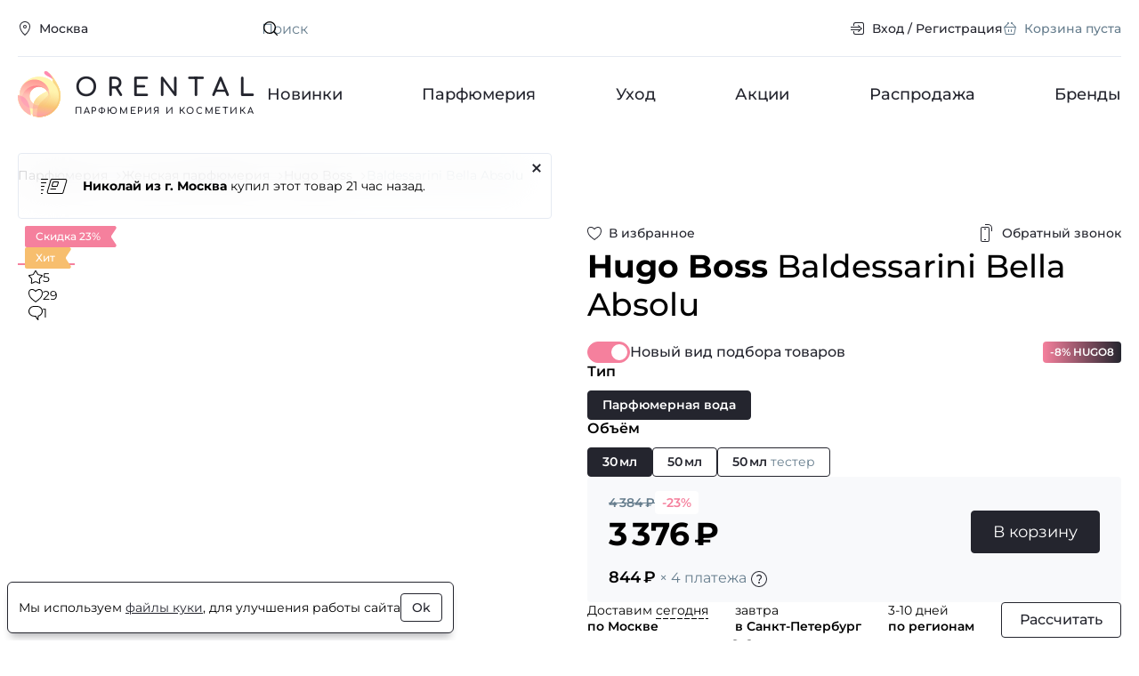

--- FILE ---
content_type: text/html; charset=UTF-8
request_url: https://www.orental.ru/woman/hugo-boss/baldessarini-bella-absolu/
body_size: 16900
content:

<!DOCTYPE html>
  <html lang="ru" class="page">
    
    <head>
      <title>Купить духи Hugo Boss Baldessarini Bella Absolu.  Оригинальная парфюмерия, туалетная вода с доставкой курьером по России. Отзывы.</title>
      <meta http-equiv="Content-Type" content="text/html; charset=UTF-8" />
<meta name="description" content="Купить Hugo Boss Baldessarini Bella Absolu для женщин в интернет-магазине парфюмерии по низкой цене. Гарантия оригинальности. Курьерская доставка по Москве и Всей России. Hugo Boss Baldessarini Bella Absolu для женщин - фото, отзывы, описание, условия доставки. Заказ ароматов по телефону 8 800-250-35-34" />
<link rel="stylesheet" href="/build/modern/main.ab3da83d.css">
<link rel="stylesheet" href="/build/modern/product.9d84b113.css">
<link rel="stylesheet" href="/build/modern/reviews.89c379d7.css">




      <!-- IE Polyfills -->
      <script type="application/javascript" data-skip-moving="true">
        (function (w, d, el) {
          if (!el.matches || !el.closest || !('fetch' in w) || !('CustomEvent' in w) || !('unicode' in RegExp.prototype)) {
            d.write('<script src="https://cdnjs.cloudflare.com/polyfill/v3/polyfill.min.js?version=4.8.0&features=CustomEvent%2Cfetch%2CElement.prototype.classList%2CElement.prototype.closest%2CElement.prototype.matches%2CElement.prototype.remove%2CRegExp.prototype.flags%2CWeakSet%2CNumber.isNaN%2CNodeList.prototype.forEach%2CDOMTokenList.prototype.forEach%2CObject.assign%2CObject.values%2CObject.entries" defer><\/script>');
            if (!('unicode' in RegExp.prototype)) { // polyfill for u RE flag and using RE literals in constructor
              var p = w.RegExp.prototype, c = p.constructor;
              w.RegExp = function (e, f) {
                f = typeof f === 'string' ? f.replace('u', '') : f;
                if (p.isPrototypeOf(e)) {
                  f = f ? f : e.flags;
                  e = e.source
                }
                return c(e, f);
              }
              w.RegExp.prototype = p;
            }
          }
          if (!window.HTMLDialogElement) {
            d.write('<script src="https://cdn.jsdelivr.net/gh/nuxodin/dialog-polyfill@x.x.x/dialog.min.js" type="module"><\/script>')
          }
          w.dataLayer = w.dataLayer || [];
          w.gtag = (...args) => dataLayer.push(args);
          w.vkEventsData = w.vkEventsData || [];
          w.vkEvent = (...args) => vkEventsData.push(args);
        })(window, document, Element.prototype)
      </script>
      <meta property="og:title" content="Купить духи Hugo Boss Baldessarini Bella Absolu.  Оригинальная парфюмерия, туалетная вода с доставкой курьером по России. Отзывы.">
<meta property="og:type" content="website">
<meta property="og:url" content="https://www.orental.ru/woman/hugo-boss/baldessarini-bella-absolu/">
<meta property="og:site_name" content="Orental.ru">
<meta property="og:image" content="https://www.orental.ru/upload/resize_cache/catalog/hugo-boss/605_520_1/baldessarini-bella-absolu.jpg">
<meta property="og:image:width" content="495">
<meta property="og:image:height" content="520">
<meta property="og:description" content="Купить Hugo Boss Baldessarini Bella Absolu для женщин в интернет-магазине парфюмерии по низкой цене. Гарантия оригинальности. Курьерская доставка по Москве и Всей России. Hugo Boss Baldessarini Bella Absolu для женщин - фото, отзывы, описание, условия доставки. Заказ ароматов по телефону 8 800-250-35-34">
      <meta http-equiv="X-UA-Compatible" content="IE=edge">
      <meta name="viewport" content="width=device-width, height=device-height, initial-scale=1">
      <meta name="facebook-domain-verification" content="c9r4zy18fmgk1ap2e7aw2jabwaggqk"/>
      <link rel="icon" href="/img/favicon.svg" type="image/svg+xml">
      <link rel="shortcut icon" href="/img/favicon.png" type="image/png">
      <link rel="apple-touch-icon" href="/img/apple-touch-icon.png">
    </head>
  <body class="page__body no-fav">
    <div class="main-wrap">
            <header class="header">
        <div class="header__wrap container">
          <div class="header__top h-top">
            <div class="h-top__wrap">
              <div class="h-top__location location">
                <button type="button" class="btn btn--4 btn--s btn--black btn--link win" data-act="location">
                    <span class="btn__icon">
      <span class="icon icon--s">
    <svg class="svg" width="16" height="16"><use href="/img/sprite.svg?v=GFxAu_gN28s#location-16"/></svg>
  </span>

  </span>

                  <span class="btn__label">Москва</span>
                </button>
              </div>
              <div class="h-top__main">
                <div class="h-top__main-wrap">
                  <div class="h-top__search">
                    <form action="/search/" class="top-search">
                    <span class="top-search__icon">
                        <span class="icon icon--s">
    <svg class="svg" width="16" height="16"><use href="/img/sprite.svg?v=GFxAu_gN28s#search-16"/></svg>
  </span>

                    </span>
                      <input type="text" name="q" value="" class="top-search__input" placeholder="Поиск" id="main-search" required>
                      <button class="top-search__clear" type="reset" aria-label="Очистить поле поиска"><svg class="svg" width="24" height="24"><use href="/img/sprite.svg?v=GFxAu_gN28s#cross-24"/></svg></button>
                      <button class="top-search__button" type="submit">Искать</button>
                    </form>
                  </div>

                  <div class="h-top__nav">
                    <nav class="top-nav">
                      <ul class="top-nav__list">
                          <li class="top-nav__item">
                            <a href="#" class="btn btn--4 btn--s btn--black btn--link win" data-act="auth">
                                <span class="btn__icon">
      <span class="icon icon--s">
    <svg class="svg" width="16" height="16"><use href="/img/sprite.svg?v=GFxAu_gN28s#login-16"/></svg>
  </span>

  </span>

                              <span class="btn__label">Вход / Регистрация</span>
                            </a>
                          </li>
                        <li class="top-nav__item basket_head">
                          
<a href="/cart/" class="btn btn--4 btn--s btn--black btn--link is-inactive">
    <span class="btn__icon">
      <span class="icon icon--s">
    <svg class="svg" width="16" height="16"><use href="/img/sprite.svg?v=GFxAu_gN28s#cart-16"/></svg>
  </span>

  </span>

  <span class="btn__label">Корзина пуста</span>
</a>

  <script type="application/json">[]</script>

                        </li>
                      </ul>
                    </nav>
                  </div>
                </div>

                <div class="search-result hidden" id="search-result">
                  <div class="search-result__wrap">
                    <div class="search-result__block" id="search-result-not-found">
                      <div class="search-result__not-found">Ничего не найдено</div>
                    </div>
                    <div class="search-result__block" id="search-result-brands">
                      <h3 class="search-result__title">Бренды</h3>
                      <ul class="search-result__list"></ul>
                    </div>
                    <div class="search-result__block" id="search-result-products">
                      <h3 class="search-result__title">Товары</h3>
                      <ul class="search-result__list"></ul>
                    </div>
                  </div>
                </div>
              </div>
            </div>
          </div>
          <div class="header__main h-main">
            <div class="h-main__wrap">
              <div class="h-main__logo">
                <a href="/" class="logo">
                  <img class="logo__glyph" src="/img/logo-glyph-52.svg" width="52" height="52" alt="">
                  <div class="logo__title">Orental</div>
                  <div class="logo__label">парфюмерия и косметика</div>
                </a>
              </div>

              <nav class="h-main__nav h-nav">
                <ul class="h-nav__list">
                    <li class="h-nav__item">
                      <a href="/new/" class="h-nav__link">Новинки</a>
                    </li>
                    <li class="h-nav__item">
                      <a href="/perfume/" class="h-nav__link">Парфюмерия</a>
                    </li>
                    <li class="h-nav__item">
                      <a href="/care/" class="h-nav__link">Уход</a>
                    </li>
                    <li class="h-nav__item">
                      <a href="/promotions/" class="h-nav__link">Акции</a>
                    </li>
                    <li class="h-nav__item">
                      <a href="/sale/" class="h-nav__link">Распродажа</a>
                    </li>
                    <li class="h-nav__item">
                      <a href="/brands/" class="h-nav__link">Бренды</a>
                    </li>
                </ul>
              </nav>
            </div>
          </div>
        </div>
      </header>

  <div class="page-block">
    <div class="page-block__wrap container" itemscope itemtype="https://schema.org/Product" itemid="1326004">
          <div class="page-block__breadcrumbs">
      <ul class="breadcrumbs" itemscope itemtype="https://schema.org/BreadcrumbList">
            <li class="breadcrumbs__item" itemprop="itemListElement" itemscope itemtype="https://schema.org/ListItem">
              <a href="/perfume/" class="breadcrumbs__link" itemprop="item"><span itemprop="name">Парфюмерия</span></a>
              <meta itemprop="position" content="1"/>
            </li>
            <li class="breadcrumbs__item" itemprop="itemListElement" itemscope itemtype="https://schema.org/ListItem">
              <a href="/perfume/women/" class="breadcrumbs__link" itemprop="item"><span itemprop="name">Женская парфюмерия</span></a>
              <meta itemprop="position" content="2"/>
            </li>
            <li class="breadcrumbs__item" itemprop="itemListElement" itemscope itemtype="https://schema.org/ListItem">
              <a href="/hugo-boss/" class="breadcrumbs__link" itemprop="item"><span itemprop="name">Hugo Boss</span></a>
              <meta itemprop="position" content="3"/>
            </li>
            <li class="breadcrumbs__item">
              <span class="breadcrumbs__current">Baldessarini Bella Absolu</span>
            </li>
      </ul>
    </div>





        <div class="page-block__main">
            <main class="page-block__body">
              <div class="page-block__content">
  
<div class="product product--page">
  <div class="product__grid">
    <div class="product__top">
      <div class="product__favorite">
          <button type="button" class="btn btn--4 btn--black btn--link fill-icon favorite-button btn--s" data-id="1326004">
    <span class="btn__icon">
      <span class="icon icon--s">
        <svg class="svg" width="16" height="16"><use href="/img/sprite.svg?v=GFxAu_gN28s#heart-16"/></svg>
        <svg class="svg-clr" width="16" height="16"><use href="/img/sprite-clr.svg?v=Rfwf152QYM8#heart-fill-16"/></svg>
      </span>
    </span>
      <span class="btn__label">В избранное</span>
  </button>

      </div>
      
<div class="product__callback">
  <button type="button" class="btn btn--4 btn--s btn--black btn--link win" data-act="callback" data-id="1326004">
      <span class="btn__icon">
      <span class="icon icon--m">
    <svg class="svg" width="20" height="20"><use href="/img/sprite.svg?v=GFxAu_gN28s#phone-20"/></svg>
  </span>

  </span>

    <span class="btn__label">Обратный звонок</span>
  </button>
</div>
      <h1 class="product__title">
        <strong itemprop="brand">Hugo Boss</strong>
        <span itemprop="name">Baldessarini Bella Absolu</span>
      </h1>
      <div class="product__description" id="product_description">
        
      </div>
    </div>

    <div class="product__visual">
      <div class="prod-cover">
        <div class="prod-cover__main">
          <div class="prod-cover__slider">
            <div class="prod-slider swiper" id="prod-item-swiper">
              <div class="prod-slider__wrap swiper-wrapper">
                  <div class="prod-slider__item swiper-slide">
                    <a href="/upload/catalog/hugo-boss/baldessarini-bella-absolu.jpg" class="prod-slider__link" data-pswp-width="828" data-pswp-height="870">
                      <picture><source type="image/webp" srcset="/upload/resize_cache/catalog/hugo-boss/390_336_1/baldessarini-bella-absolu.webp, /upload/resize_cache/catalog/hugo-boss/780_672_1/baldessarini-bella-absolu.webp 2x" width="320" height="336" media="(max-width: 450px)" width="320" height="336"><source type="image/jpeg" srcset="/upload/resize_cache/catalog/hugo-boss/390_336_1/baldessarini-bella-absolu.jpg, /upload/resize_cache/catalog/hugo-boss/780_672_1/baldessarini-bella-absolu.jpg 2x" width="320" height="336" media="(max-width: 450px)" width="320" height="336"><source type="image/webp" srcset="/upload/resize_cache/catalog/hugo-boss/605_520_1/baldessarini-bella-absolu.webp, /upload/catalog/hugo-boss/baldessarini-bella-absolu.webp 2x" width="495" height="520" width="495" height="520"><img src="/upload/resize_cache/catalog/hugo-boss/605_520_1/baldessarini-bella-absolu.jpg" srcset="/upload/catalog/hugo-boss/baldessarini-bella-absolu.jpg 2x" alt="Hugo Boss Baldessarini Bella Absolu" width="495" height="520" itemprop="image" loading="eager"></picture>
                    </a>
                  </div>
                  <div class="prod-slider__item swiper-slide">
                    <a href="/upload/catalog/hugo-boss/baldessarini-bella-absolu-1.jpg" class="prod-slider__link" data-pswp-width="870" data-pswp-height="547">
                      <picture class="lazy"><source type="image/webp" srcset="/upload/resize_cache/catalog/hugo-boss/390_336_1/baldessarini-bella-absolu-1.webp, /upload/resize_cache/catalog/hugo-boss/780_672_1/baldessarini-bella-absolu-1.webp 2x" width="390" height="245" media="(max-width: 450px)" width="390" height="245"><source type="image/jpeg" srcset="/upload/resize_cache/catalog/hugo-boss/390_336_1/baldessarini-bella-absolu-1.jpg, /upload/resize_cache/catalog/hugo-boss/780_672_1/baldessarini-bella-absolu-1.jpg 2x" width="390" height="245" media="(max-width: 450px)" width="390" height="245"><source type="image/webp" srcset="/upload/resize_cache/catalog/hugo-boss/605_520_1/baldessarini-bella-absolu-1.webp, /upload/catalog/hugo-boss/baldessarini-bella-absolu-1.webp 2x" width="605" height="380" width="605" height="380"><img src="/upload/resize_cache/catalog/hugo-boss/605_520_1/baldessarini-bella-absolu-1.jpg" srcset="/upload/catalog/hugo-boss/baldessarini-bella-absolu-1.jpg 2x" alt="Hugo Boss Baldessarini Bella Absolu" width="605" height="380" itemprop="image" loading="lazy"></picture>
                    </a>
                  </div>
              </div>
            </div>
          </div>
          
  <div class="prod-cover__info">
    <div class="prod-cover__badges">
        <div class="prod-cover__badge">
            <div class="badge badge--sale">
    <span class="badge__label">Скидка 23%</span>
    <span class="badge__flag"><svg class="svg" width="12" height="24"><use href="/img/sprite.svg?v=GFxAu_gN28s#flag-12"/></svg></span>
  </div>

        </div>
        <div class="prod-cover__badge">
            <div class="badge badge--hit">
    <span class="badge__label">Хит</span>
    <span class="badge__flag"><svg class="svg" width="12" height="24"><use href="/img/sprite.svg?v=GFxAu_gN28s#flag-12"/></svg></span>
  </div>

        </div>
    </div>
    <div class="prod-cover__stats">
        <div class="prod-cover__stats-item">
    <div class="stats-item">
      <span class="stats-item__icon"><svg class="svg" width="16" height="16"><use href="/img/sprite.svg?v=GFxAu_gN28s#star-16"/></svg></span>
      <div class="stats-item__label">5</div>
    </div>
  </div>

        <div class="prod-cover__stats-item">
    <div class="stats-item">
      <span class="stats-item__icon"><svg class="svg" width="16" height="16"><use href="/img/sprite.svg?v=GFxAu_gN28s#heart-16"/></svg></span>
      <div class="stats-item__label">29</div>
    </div>
  </div>

        <div class="prod-cover__stats-item">
    <div class="stats-item">
      <span class="stats-item__icon"><svg class="svg" width="16" height="16"><use href="/img/sprite.svg?v=GFxAu_gN28s#bubble-16"/></svg></span>
      <div class="stats-item__label">1</div>
    </div>
  </div>

    </div>
  </div>

            
<div class="prod-cover__msg">
  <div class="prod-msg bounceIn">
    <div class="prod-msg__wrap">
      <div class="prod-msg__cover">
        <svg class="svg" width="32" height="32"><use href="/img/sprite.svg?v=GFxAu_gN28s#card-fast-32"/></svg>       </div>
      <div class="prod-msg__text">
          <b>Николай из г. Москва</b> купил этот товар
          21 час назад.
      </div>
    </div>
    <button type="button" class="btn btn--4 btn--s btn--black btn--icon prod-msg__btn" aria-label="Закрыть">  <span class="btn__icon">
      <span class="icon icon--s">
    <svg class="svg" width="16" height="16"><use href="/img/sprite.svg?v=GFxAu_gN28s#cross-16"/></svg>
  </span>

  </span>
</button>
  </div>
</div>

        </div>

        <div class="prod-cover__bottom">
          <div class="prod-cover__nav">
            <div class="prod-cover-nav swiper" id="prod-nav-swiper">
              <div class="prod-cover-nav__wrap swiper-wrapper">
                  <div class="prod-cover-nav__item swiper-slide">
                    <picture class="lazy"><source type="image/webp" srcset="/upload/resize_cache/catalog/hugo-boss/64_64_1/baldessarini-bella-absolu.webp, /upload/resize_cache/catalog/hugo-boss/128_128_1/baldessarini-bella-absolu.webp 2x" width="61" height="64" width="61" height="64"><img src="/upload/resize_cache/catalog/hugo-boss/64_64_1/baldessarini-bella-absolu.jpg" srcset="/upload/resize_cache/catalog/hugo-boss/128_128_1/baldessarini-bella-absolu.jpg 2x" alt="Hugo Boss Baldessarini Bella Absolu" loading="lazy"></picture>
                  </div>
                  <div class="prod-cover-nav__item swiper-slide">
                    <picture class="lazy"><source type="image/webp" srcset="/upload/resize_cache/catalog/hugo-boss/64_64_1/baldessarini-bella-absolu-1.webp, /upload/resize_cache/catalog/hugo-boss/128_128_1/baldessarini-bella-absolu-1.webp 2x" width="64" height="40" width="64" height="40"><img src="/upload/resize_cache/catalog/hugo-boss/64_64_1/baldessarini-bella-absolu-1.jpg" srcset="/upload/resize_cache/catalog/hugo-boss/128_128_1/baldessarini-bella-absolu-1.jpg 2x" alt="Hugo Boss Baldessarini Bella Absolu" loading="lazy"></picture>
                  </div>
              </div>
            </div>
          </div>
        </div>
      </div>
    </div>

    <div class="product__main">
      <div  class="prod-offers preloader preloader--inline preloader--enabled preloader--active" id="productOfferApp">
          <div class="prod-offers__switch">
            <div class="form-group">
              <div class="switch toggle toggle--m offer-switch">
                <label class="switch__main">
                  <input type="checkbox" class="switch__input" id="offer-mode-switch" checked>
                  <span class="switch__cover toggle__cover"><svg class="svg" width="16" height="16"><use href="/img/sprite.svg?v=GFxAu_gN28s#check-16"/></svg></span>
                  <span class="switch__label toggle__label">Новый вид подбора товаров</span>
                </label>
              </div>
            </div>
          </div>
            <script type="application/json">{"productId":1326004,"activeType":null,"activeOffer":null,"delivery":{"extra_day":false,"moscow":"сегодня","stPetersburg":"завтра","sameDayPrice":550}}</script>

          <script type="application/ld+json">{"@context":"https:\/\/schema.org","@type":"Product","@id":"1326004","offers":{"@type":"AggregateOffer","priceCurrency":"RUB","lowPrice":2795,"highPrice":4689,"offers":[{"@type":"Offer","item":"Hugo Boss Baldessarini Bella Absolu \u041f\u0430\u0440\u0444\u044e\u043c\u0435\u0440\u043d\u0430\u044f \u0432\u043e\u0434\u0430 30 \u043c\u043b","price":3376,"availability":"https:\/\/schema.org\/InStock"},{"@type":"Offer","item":"Hugo Boss Baldessarini Bella Absolu \u041f\u0430\u0440\u0444\u044e\u043c\u0435\u0440\u043d\u0430\u044f \u0432\u043e\u0434\u0430 50 \u043c\u043b","price":4689,"availability":"https:\/\/schema.org\/InStock"},{"@type":"Offer","item":"Hugo Boss Baldessarini Bella Absolu \u041f\u0430\u0440\u0444\u044e\u043c\u0435\u0440\u043d\u0430\u044f \u0432\u043e\u0434\u0430 50 \u043c\u043b \u0422\u0435\u0441\u0442\u0435\u0440","price":2795,"availability":"https:\/\/schema.org\/InStock"}]}}</script>
      </div>

      <div class="product__advantages">
        <div class="prod-advantages">
          <ul class="prod-advantages__list">
            <li class="prod-advantages__item tooltip-wrapper">
              <button class="prod-advantages__btn tooltip-btn" aria-describedby="tooltip" type="button">
              <span class="prod-advantages__icon">
                <svg class="svg" width="32" height="32"><use href="/img/sprite.svg?v=GFxAu_gN28s#discounts-32"/></svg>
              </span>
                <span class="prod-advantages__label">Скидки</span>
              </button>

              <div class="prod-advantages__tooltip tooltip" role="tooltip">
                <span class="tooltip__arrow" data-arrow></span>
                <div class="tooltip__body">
                  <div class="prod-advantage">
                    <div class="prod-advantage__top">
                      Действующие системы скидок
                    </div>

                    <div class="prod-advantage__main prod-advantage__main--grid">
                      <div class="prod-advantage__block">
                        <div class="prod-advantage__label">Накопительные скидки</div>

                        <ul class="prod-advantage__list">
                            <li class="prod-advantage__item">
                              <div class="discount-sm discount-sm--3">
                                <div class="discount-sm__value">3%</div>
                                <div class="discount-sm__label">со второй покупки</div>
                              </div>
                            </li>
                            <li class="prod-advantage__item">
                              <div class="discount-sm discount-sm--5">
                                <div class="discount-sm__value">5%</div>
                                <div class="discount-sm__label">от 7 000 ₽</div>
                              </div>
                            </li>
                            <li class="prod-advantage__item">
                              <div class="discount-sm discount-sm--7">
                                <div class="discount-sm__value">7%</div>
                                <div class="discount-sm__label">от 15 000 ₽</div>
                              </div>
                            </li>
                            <li class="prod-advantage__item">
                              <div class="discount-sm discount-sm--10">
                                <div class="discount-sm__value">10%</div>
                                <div class="discount-sm__label">от 20 000 ₽</div>
                              </div>
                            </li>
                            <li class="prod-advantage__item">
                              <div class="discount-sm discount-sm--15">
                                <div class="discount-sm__value">15%</div>
                                <div class="discount-sm__label">от 40 000 ₽</div>
                              </div>
                            </li>
                            <li class="prod-advantage__item">
                              <div class="discount-sm discount-sm--20">
                                <div class="discount-sm__value">20%</div>
                                <div class="discount-sm__label">от 80 000 ₽</div>
                              </div>
                            </li>
                        </ul>
                      </div>

                      <div class="prod-advantage__block">
                        <div class="prod-advantage__label">Разовые скидки</div>

                        <ul class="prod-advantage__list">
                            <li class="prod-advantage__item">
                              <div class="discount-sm discount-sm--4">
                                <div class="discount-sm__value">4%</div>
                                <div class="discount-sm__label">2–3 флакона</div>
                              </div>
                            </li>
                            <li class="prod-advantage__item">
                              <div class="discount-sm discount-sm--6">
                                <div class="discount-sm__value">6%</div>
                                <div class="discount-sm__label">4–5 флаконов</div>
                              </div>
                            </li>
                            <li class="prod-advantage__item">
                              <div class="discount-sm discount-sm--8">
                                <div class="discount-sm__value">8%</div>
                                <div class="discount-sm__label">6–9 флаконов</div>
                              </div>
                            </li>
                        </ul>
                      </div>
                    </div>
                  </div>
                </div>
              </div>
            </li>
            <li class="prod-advantages__item tooltip-wrapper">
              <button class="prod-advantages__btn tooltip-btn" aria-describedby="tooltip" type="button">
              <span class="prod-advantages__icon">
                <svg class="svg" width="32" height="32"><use href="/img/sprite.svg?v=GFxAu_gN28s#gift-32"/></svg>
              </span>
                <span class="prod-advantages__label">Подарки</span>
              </button>

              <div class="prod-advantages__tooltip tooltip" role="tooltip">
                <span class="tooltip__arrow" data-arrow></span>
                <div class="tooltip__body">
                  <div class="prod-advantage">
                    <div class="prod-advantage__top">Подарки при заказе от 3 000 ₽</div>

                    <div class="prod-advantage__main">
                      <div class="prod-advantage__block">
                        <ul class="prod-advantage__list">
                            <li class="prod-advantage__item">
                              <div class="gift-sm">
                                <div class="gift-sm__cover">
                                  <svg class="svg" width="32" height="32"><use href="/img/sprite.svg?v=GFxAu_gN28s#bottle-32"/></svg>
                                </div>
                                <div class="gift-sm__main">
                                  от 1 до 2 флаконов = <strong>1 пробник</strong>
                                </div>
                              </div>
                            </li>
                            <li class="prod-advantage__item">
                              <div class="gift-sm">
                                <div class="gift-sm__cover">
                                  <svg class="svg" width="32" height="32"><use href="/img/sprite.svg?v=GFxAu_gN28s#bottle-32"/></svg>
                                </div>
                                <div class="gift-sm__main">
                                  от 3 до 5 флаконов = <strong>2 пробника</strong>
                                </div>
                              </div>
                            </li>
                            <li class="prod-advantage__item">
                              <div class="gift-sm">
                                <div class="gift-sm__cover">
                                  <svg class="svg" width="32" height="32"><use href="/img/sprite.svg?v=GFxAu_gN28s#bottle-32"/></svg>
                                </div>
                                <div class="gift-sm__main">
                                  от 6 до 9 флаконов = <strong>4 пробника</strong>
                                </div>
                              </div>
                            </li>
                            <li class="prod-advantage__item">
                              <div class="gift-sm">
                                <div class="gift-sm__cover">
                                  <svg class="svg" width="32" height="32"><use href="/img/sprite.svg?v=GFxAu_gN28s#bottle-32"/></svg>
                                </div>
                                <div class="gift-sm__main">
                                  от 10 до 12 флаконов = <strong>6 пробников</strong>
                                </div>
                              </div>
                            </li>
                            <li class="prod-advantage__item">
                              <div class="gift-sm">
                                <div class="gift-sm__cover">
                                  <svg class="svg" width="32" height="32"><use href="/img/sprite.svg?v=GFxAu_gN28s#bottle-32"/></svg>
                                </div>
                                <div class="gift-sm__main">
                                  от 13 флаконов = <strong>8 пробников</strong>
                                </div>
                              </div>
                            </li>
                        </ul>
                      </div>
                    </div>
                  </div>
                </div>
              </div>
            </li>
            <li class="prod-advantages__item tooltip-wrapper">
              <button class="prod-advantages__btn tooltip-btn" aria-describedby="tooltip" type="button">
              <span class="prod-advantages__icon">
                <svg class="svg" width="32" height="32"><use href="/img/sprite.svg?v=GFxAu_gN28s#certificate-32"/></svg>
              </span>
                <span class="prod-advantages__label">Качество</span>
              </button>

              <div class="prod-advantages__tooltip tooltip" role="tooltip">
                <span class="tooltip__arrow" data-arrow></span>
                <div class="tooltip__body">
                  <div class="prod-advantage">
                    <div class="prod-advantage__top">
                      В нашем магазине представлена только оригинальная продукция от крупнейших официальных поставщиков.
                      Вы можете быть на 100% уверенны в качестве приобретаемой парфюмерии.
                    </div>
                  </div>
                </div>
              </div>
            </li>
            <li class="prod-advantages__item tooltip-wrapper">
              <button class="prod-advantages__btn tooltip-btn" aria-describedby="tooltip" type="button">
              <span class="prod-advantages__icon">
                <svg class="svg" width="32" height="32"><use href="/img/sprite.svg?v=GFxAu_gN28s#return-32"/></svg>
              </span>
                <span class="prod-advantages__label">Возврат</span>
              </button>

              <div class="prod-advantages__tooltip tooltip" role="tooltip">
                <span class="tooltip__arrow" data-arrow></span>
                <div class="tooltip__body">
                  <div class="prod-advantage">
                    <div class="prod-advantage__top">Возврат товара возможен в течение 14 дней после совершения покупки,
                      в том случае если упаковка не была вскрыта, а также сохранен кассовый чек. Для возврата напишите на почту
                      <a href="mailto:shop@orental.ru">shop@orental.ru</a> с указанием причины возврата.
                      Возврат производится в течении трех рабочих дней.
                    </div>

                    <div class="prod-advantage__main">
                      <a href="/return/" class="btn btn--4 btn--s btn--primary btn--link">Подробнее</a>
                    </div>
                  </div>
                </div>
              </div>
            </li>
          </ul>
        </div>
      </div>

      <div class="product__info prod-info">
        <div class="prod-info__wrap">
          <div class="prod-info__main prod-info__block">
            <div class="prod-info__block">
              <div class="prod-desc">
                <dl class="prod-desc__list">
                  <div class="prod-desc__item">
                    <dt class="prod-desc__term">Бренд</dt>
                    <dd class="prod-desc__details">
                      <a href="/hugo-boss/" class="link link--light">Hugo Boss</a>
                    </dd>
                  </div>
                    <div class="prod-desc__item">
                      <dt class="prod-desc__term">Страна производитель</dt>
                      <dd class="prod-desc__details">
                        <a href="/perfume/women/?countries=249213" class="link link--light">Англия</a>, <a href="/perfume/women/?countries=249212" class="link link--light">Германия</a>, <a href="/perfume/women/?countries=249218" class="link link--light">Испания</a>
                      </dd>
                    </div>
                    <div class="prod-desc__item">
                      <dt class="prod-desc__term">Пол</dt>
                      <dd class="prod-desc__details"><a href="/perfume/women/" class="link link--light">Женский</a></dd>
                    </div>
                    <div class="prod-desc__item">
                      <dt class="prod-desc__term">Год выпуска</dt>
                      <dd class="prod-desc__details">
                        <a href="/perfume/women/?years=2023" class="link link--light">2023</a>                      </dd>
                    </div>
                    <div class="prod-desc__item">
                      <dt class="prod-desc__term">Ноты</dt>
                      <dd class="prod-desc__details">
                        <a href="/notes/gardeniya/" class="link link--light">гардения</a>, <a href="/notes/vodnye-noty/" class="link link--light">водные ноты</a>, <a href="/notes/rozovyy-greypfrut/" class="link link--light">розовый грейпфрут</a>, <a href="/notes/kalendula/" class="link link--light">календула</a>, <a href="/notes/zheltyy-mandarin/" class="link link--light">желтый мандарин</a>, <a href="/notes/roza/" class="link link--light">роза</a>, <a href="/notes/muskus/" class="link link--light">мускус</a>, <a href="/notes/chernaya-smorodina/" class="link link--light">черная смородина</a>
                      </dd>
                    </div>
                </dl>
                <div class="prod-desc__text clamp-text" id="product_text" itemprop="description">
                  <div class="clamp-text--inner">
                    <p>Парфюмерная композиция Hugo Boss Baldessarini Bella Absolu чем-то определенным очаровывает свою вторую половинку, вышедшую намного раньше, и&nbsp;всегда следует избранному пути.</p>
                    <p>Цветочный букет, наполненный аурой и&nbsp;очарованием, исполненный сильным характером с&nbsp;прозрачными цветами и&nbsp;элегантным эликсиром от&nbsp;королевы цветов&nbsp;&mdash; розы! Пленительный аромат гардении подчеркивается женственным, грациозным ароматом&nbsp;&mdash; начиная с&nbsp;живых нот черной смородины и&nbsp;сладкого мандарина, эликсир розы заканчивается теплыми и&nbsp;чувственными древесными нотами. Это настоящая ода королеве цветов&nbsp;&mdash; розе.</p>
                  </div>
                </div>
                <div class="prod-desc__more">
                  <button class="link link--strong link--dashed clamp-button" data-target="product_text">Читать дальше</button>
                </div>
              </div>
            </div>
          </div>
        </div>
      </div>


    </div>
  </div>
</div>


    

<div class="block block--extra" id="similar-products" data-product-id="1326004">
  <div class="block__wrap">
      <div class="block__top">
        <div class="block__head">
            <h2 class="block-title">Hugo Boss <span>Baldessarini Bella Absolu</span> похож на</h2>
        </div>
      </div>

    <div class="block__under-top" style="position: relative">
      <div class="form-group">
        <div class="form-field form-field--text form-field--1 form-field--m form-field--primary">
          <input type="text" class="form-control" placeholder="Предложите свой вариант" id="similar-search"
                 autocomplete="off">
          <div class="form-field__side form-field__side--right">
            <button class="form-btn" type="button" aria-label="Искать">
                <span class="icon icon--s form-icon">
    <svg class="svg" width="16" height="16"><use href="/img/sprite.svg?v=GFxAu_gN28s#search-16"/></svg>
  </span>

            </button>
          </div>
        </div>
      </div>
      <dialog class="search-result search-result--similar" id="similar-search-result">
        <div class="search-result__wrap">
          <div class="search-result__block" id="similar-search-result-list">
            <ul class="search-result__list"></ul>
          </div>
        </div>
      </dialog>
    </div>


      <div class="block__main">
        <div class="block__body">      <div class="blank blank--md blank--column">
        <div class="blank__cover">
          <svg class="svg" width="120" height="120"><use href="/img/sprite.svg?v=GFxAu_gN28s#bottle-120"/></svg>
        </div>
        <div class="blank__text">Нет ни одного похожего аромата</div>
      </div>
</div>
      </div>

  </div>

</div>

    
<div class="block block--extra vote_block">
  <div class="block__wrap">
      <div class="block__top">
        <div class="block__head">
            <h2 class="block-title">Ваше отношение к аромату?</h2>
        </div>
    <div class="line__item">
      <button type="button" class="btn btn--2 btn--m btn--black win" data-act="product_vote" data-id="1326004">
        <span class="btn__label">Проголосовать</span>
      </button>
    </div>
      </div>



      <div class="block__main">
        <div class="block__body">    <div class="opinion-grid">
        <div class="opinion-box">
          <div class="opinion-box__head">
            <div class="opinion-box__icon"><svg class="svg" width="32" height="32"><use href="/img/sprite.svg?v=GFxAu_gN28s#summer-32"/></svg></div>
            <div class="opinion-box__title">Для какого времени года?</div>
          </div>
          <div  class="opinion-box__body">
            <canvas id="product-season-chart" height="100"></canvas>
          </div>
        </div>
        <div class="opinion-box">
          <div class="opinion-box__head">
            <div class="opinion-box__icon"><svg class="svg" width="32" height="32"><use href="/img/sprite.svg?v=GFxAu_gN28s#face-32"/></svg></div>
            <div class="opinion-box__title">Для какого возраста?</div>
          </div>
          <div  class="opinion-box__body">
            <canvas id="product-age-chart" height="100"></canvas>
          </div>
        </div>
        <div class="opinion-box">
          <div class="opinion-box__head">
            <div class="opinion-box__icon"><svg class="svg" width="32" height="32"><use href="/img/sprite.svg?v=GFxAu_gN28s#day-32"/></svg></div>
            <div class="opinion-box__title">Для какого времени суток?</div>
          </div>
          <div  class="opinion-box__body opinion-box__body--daytime">
            <canvas id="product-daytime-chart" height="100"></canvas>
          </div>
        </div>
        <div class="opinion-box">
          <div class="opinion-box__head">
            <div class="opinion-box__icon"><svg class="svg" width="32" height="32"><use href="/img/sprite.svg?v=GFxAu_gN28s#trail-32"/></svg></div>
            <div class="opinion-box__title">Шлейф</div>
          </div>
          <div  class="opinion-box__body">
            <canvas id="product-trail-chart" height="100"></canvas>
          </div>
        </div>
        <div class="opinion-box">
          <div class="opinion-box__head">
            <div class="opinion-box__icon"><svg class="svg" width="32" height="32"><use href="/img/sprite.svg?v=GFxAu_gN28s#lasting-32"/></svg></div>
            <div class="opinion-box__title">Стойкость</div>
          </div>
          <div  class="opinion-box__body">
            <canvas id="product-lasting-chart" height="100"></canvas>
          </div>
        </div>
    </div>
      <script type="application/json" id="chart_data">[{"canvasId":"product-season-chart","labels":["Лето","Осень","Зима","Весна"],"values":[1,1,0,5]},{"canvasId":"product-age-chart","labels":["До 18","18-25","26-35","36-45","От 46","Любой"],"values":[0,2,5,2,1,0]},{"canvasId":"product-daytime-chart","labels":["День","Ночь","Любой"],"values":[6,0,0]},{"canvasId":"product-trail-chart","labels":["Тихий","Лёгкий","Ощутимый","Яркий"],"values":[1,5,1,0]},{"canvasId":"product-lasting-chart","labels":["< 1 ч.","1-3 ч.","4-6 ч.","7-9 ч.","> 10 ч."],"values":[0,0,6,1,0]}]</script>

</div>
      </div>

  </div>

</div>


  
<div class="block block--extra" id="reviews">
  <div class="block__wrap">
      <div class="block__top">
        <div class="block__head">
            <h2 class="block-title">Отзывы</h2>
        </div>
    <script type="application/ld+json">{"@context":"https:\/\/schema.org","@type":"Product","@id":"1326004","aggregateRating":{"@type":"AggregateRating","bestRating":5,"ratingValue":5,"reviewCount":1}}</script>
    <div class="block__top-extra">
      <div class="line line--gap-2xl">
        <div class="line__item">
          <button type="button" class="btn btn--2 btn--m btn--black win" data-act="add_review" data-type="product" data-id="1326004">
            <span class="btn__label">Написать отзыв</span>
          </button>
        </div>
      </div>
    </div>
      </div>



      <div class="block__main">
        <div class="block__body">      <div class="list list--lg list--bordered">
      <div class="list__item" itemprop="review" itemscope itemtype="https://schema.org/Review">
        <meta itemprop="datePublished" content="2024-02-27T20:32:28">
          <div class="review-item">
    <div class="review-item__main">
      <div class="review-item__header review-item__header--main">
        <div class="review-item__name" itemprop="author">Кристина</div>
        <time class="review-item__datetime" datetime="2024-02-27T20:32:28">27 февраля 2024 в 20:32</time>
        <div class="review-item__output">
          <div class="review-item__rating" itemprop="reviewRating" itemscope="" itemtype="https://schema.org/Rating">
            <meta itemprop="ratingValue" content="5">
            <meta itemprop="bestRating" content="5">
              <div class="star-rating" style="--rating: 5.00"></div>

          </div>
        </div>
      </div>

      <div class="review-item__body text">Приятный аромат, на каждый день, взяла на весну и уже начала пользоваться хоть снег еще не сошел. </div>

        <div class="review-item__footer">
            <div class="review-item__voting">
                <div class="stats-item">
    <span class="stats-item__icon">
      <button type="button" class="btn btn--4 btn--m btn--gray btn--link btn--icon review-votes__btn--up" data-id="1648954" aria-label="Оценить отзыв как полезный">
          <span class="btn__icon">
      <span class="icon icon--s">
    <svg class="svg" width="16" height="16"><use href="/img/sprite.svg?v=GFxAu_gN28s#thumb-up-16"/></svg>
  </span>

  </span>

      </button>
    </span>
    <div class="stats-item__label">2</div>
  </div>

                <div class="stats-item">
    <span class="stats-item__icon">
      <button type="button" class="btn btn--4 btn--m btn--gray btn--link btn--icon review-votes__btn--down" data-id="1648954" aria-label="Оценить отзыв как не полезный">
          <span class="btn__icon">
      <span class="icon icon--s">
    <svg class="svg" width="16" height="16"><use href="/img/sprite.svg?v=GFxAu_gN28s#thumb-down-16"/></svg>
  </span>

  </span>

      </button>
    </span>
    <div class="stats-item__label">0</div>
  </div>

            </div>
        </div>
    </div>
  </div>

      </div>
  </div>

</div>
      </div>

  </div>

</div>


  
<div class="block block--extra" id="prod-carousel" data-id="1326004">
  <div class="block__wrap">
      <div class="block__top">
        <div class="block__head">
    <div class="block__under-title">
      <div class="tabs tabs--lg">
        <div class="tabs__wrap">
          <ul class="tabs__list">
              <li class="tabs__item">
                <button class="tabs__link is-active" data-type="5">
                  <span class="tabs__link-label">Похожие товары</span>
                </button>
              </li>
              <li class="tabs__item">
                <button class="tabs__link" data-type="4">
                  <span class="tabs__link-label">Вы смотрели</span>
                </button>
              </li>
              <li class="tabs__item">
                <button class="tabs__link" data-type="1">
                  <span class="tabs__link-label">Хиты продаж</span>
                </button>
              </li>
          </ul>
        </div>
      </div>
    </div>
        </div>
            <div class="block__top-extra">
                  <div class="block__arrows block__arrows--prod">
      <button class="block__arrow prod-button-prev" aria-label="Назад" type="button">
    <svg class="svg" width="32" height="32"><use href="/img/sprite.svg?v=GFxAu_gN28s#arrow-left-32"/></svg>
  </button>

      <button class="block__arrow prod-button-next" aria-label="Вперёд" type="button">
    <svg class="svg" width="32" height="32"><use href="/img/sprite.svg?v=GFxAu_gN28s#arrow-right-32"/></svg>
  </button>

  </div>

            </div>
      </div>



      <div class="block__main">
        <div class="block__body">    
  <div class="fourth-slider swiper" id="prod-swiper">
    <div class="fourth-slider__wrap swiper-wrapper">
        <div class="fourth-slider__slide swiper-slide">
          <div class="prod-teaser"><div class="prod-teaser__wrap"><div class="prod-teaser__main"><div class="prod-teaser__visual"><a href="/woman/hugo-boss/baldessarini-bella/" class="prod-teaser__cover"><picture class="lazy img--fill" style="aspect-ratio: 0.9"><source type="image/webp" srcset="/upload/resize_cache/catalog/hugo-boss/290_180_1/baldessarini-bella.webp, /upload/resize_cache/catalog/hugo-boss/580_360_1/baldessarini-bella.webp 2x" width="162" height="180" width="162" height="180"><img src="/upload/resize_cache/catalog/hugo-boss/290_180_1/baldessarini-bella.jpg" srcset="/upload/resize_cache/catalog/hugo-boss/580_360_1/baldessarini-bella.jpg 2x" alt="Hugo Boss Baldessarini Bella" width="162" height="180" loading="lazy"></picture></a><div class="prod-teaser__info"><div class="prod-teaser__badges"><div class="prod-teaser__badge"><div class="badge badge--sale"><span class="badge__label">Скидка 23%</span><span class="badge__flag"><svg class="svg" width="12" height="24"><use href="/img/sprite.svg?v=GFxAu_gN28s#flag-12"/></svg></span></div></div></div><div class="prod-teaser__stats"><div class="prod-teaser__stats-item"><div class="stats-item"><span class="stats-item__icon"><svg class="svg" width="16" height="16"><use href="/img/sprite.svg?v=GFxAu_gN28s#star-16"/></svg></span><div class="stats-item__label">4.5</div></div></div><div class="prod-teaser__stats-item"><div class="stats-item"><span class="stats-item__icon"><svg class="svg" width="16" height="16"><use href="/img/sprite.svg?v=GFxAu_gN28s#heart-16"/></svg></span><div class="stats-item__label">79</div></div></div><div class="prod-teaser__stats-item"><div class="stats-item"><span class="stats-item__icon"><svg class="svg" width="16" height="16"><use href="/img/sprite.svg?v=GFxAu_gN28s#bubble-16"/></svg></span><div class="stats-item__label">2</div></div></div></div></div></div><div class="prod-teaser__body"><div class="prod-teaser__volumes"><a href="/woman/hugo-boss/baldessarini-bella/?offer=1028842" class="prod-teaser__volume">
                      30 мл
                    </a><a href="/woman/hugo-boss/baldessarini-bella/?offer=1028843" class="prod-teaser__volume">
                      50 мл
                    </a><a href="/woman/hugo-boss/baldessarini-bella/" class="prod-teaser__volume">...</a></div><div class="prod-teaser__text"><a href="/woman/hugo-boss/baldessarini-bella/" class="prod-teaser__title"><strong class="prod-teaser__brand">Hugo Boss</strong>&thinsp;
                <span class="prod-teaser__name">Baldessarini Bella</span></a></div><div class="prod-teaser__prices"><span class="prod-teaser__price-min">3 280</span> ₽ – <span class="prod-teaser__price-max">4 720</span> ₽</div></div></div><div class="prod-teaser__bottom"><div class="prod-teaser__in-cart"><button type="button" class="btn btn--2 btn--m btn--black win" data-act="product_modal"
                        data-id="1028841"><span class="btn__label">В корзину</span></button></div><div class="prod-teaser__favorite"><button type="button" class="btn btn--4 btn--black btn--link fill-icon favorite-button btn--s" data-id="1028841"><span class="btn__icon"><span class="icon icon--s"><svg class="svg" width="16" height="16"><use href="/img/sprite.svg?v=GFxAu_gN28s#heart-16"/></svg><svg class="svg-clr" width="16" height="16"><use href="/img/sprite-clr.svg?v=Rfwf152QYM8#heart-fill-16"/></svg></span></span><span class="btn__label">В избранное</span></button></div></div></div></div>
        </div>
        <div class="fourth-slider__slide swiper-slide">
          <div class="prod-teaser"><div class="prod-teaser__wrap"><div class="prod-teaser__main"><div class="prod-teaser__visual"><a href="/woman/hugo-boss/hugo-xx/" class="prod-teaser__cover"><picture class="lazy img--fill" style="aspect-ratio: 0.4389"><source type="image/webp" srcset="/upload/resize_cache/catalog/hugo-boss/290_180_1/hugo-xx.webp, /upload/resize_cache/catalog/hugo-boss/580_360_1/hugo-xx.webp 2x" width="79" height="180" width="79" height="180"><img src="/upload/resize_cache/catalog/hugo-boss/290_180_1/hugo-xx.jpg" srcset="/upload/resize_cache/catalog/hugo-boss/580_360_1/hugo-xx.jpg 2x" alt="Hugo Boss Hugo XX" width="79" height="180" loading="lazy"></picture></a><div class="prod-teaser__info"><div class="prod-teaser__badges"><div class="prod-teaser__badge"><div class="badge badge--sale"><span class="badge__label">Скидка 23%</span><span class="badge__flag"><svg class="svg" width="12" height="24"><use href="/img/sprite.svg?v=GFxAu_gN28s#flag-12"/></svg></span></div></div></div><div class="prod-teaser__stats"><div class="prod-teaser__stats-item"><div class="stats-item"><span class="stats-item__icon"><svg class="svg" width="16" height="16"><use href="/img/sprite.svg?v=GFxAu_gN28s#star-16"/></svg></span><div class="stats-item__label">4.8</div></div></div><div class="prod-teaser__stats-item"><div class="stats-item"><span class="stats-item__icon"><svg class="svg" width="16" height="16"><use href="/img/sprite.svg?v=GFxAu_gN28s#heart-16"/></svg></span><div class="stats-item__label">24</div></div></div><div class="prod-teaser__stats-item"><div class="stats-item"><span class="stats-item__icon"><svg class="svg" width="16" height="16"><use href="/img/sprite.svg?v=GFxAu_gN28s#bubble-16"/></svg></span><div class="stats-item__label">42</div></div></div></div></div></div><div class="prod-teaser__body"><div class="prod-teaser__volumes"><a href="/woman/hugo-boss/hugo-xx/?offer=311733" class="prod-teaser__volume">
                      60 мл
                    </a><a href="/woman/hugo-boss/hugo-xx/?offer=311734" class="prod-teaser__volume">
                      100 мл
                    </a><a href="/woman/hugo-boss/hugo-xx/" class="prod-teaser__volume">...</a></div><div class="prod-teaser__text"><a href="/woman/hugo-boss/hugo-xx/" class="prod-teaser__title"><strong class="prod-teaser__brand">Hugo Boss</strong>&thinsp;
                <span class="prod-teaser__name">Hugo XX</span></a></div><div class="prod-teaser__prices"><span class="prod-teaser__price-min">3 896</span> ₽ – <span class="prod-teaser__price-max">11 408</span> ₽</div></div></div><div class="prod-teaser__bottom"><div class="prod-teaser__in-cart"><button type="button" class="btn btn--2 btn--m btn--black win" data-act="product_modal"
                        data-id="251136"><span class="btn__label">В корзину</span></button></div><div class="prod-teaser__favorite"><button type="button" class="btn btn--4 btn--black btn--link fill-icon favorite-button btn--s" data-id="251136"><span class="btn__icon"><span class="icon icon--s"><svg class="svg" width="16" height="16"><use href="/img/sprite.svg?v=GFxAu_gN28s#heart-16"/></svg><svg class="svg-clr" width="16" height="16"><use href="/img/sprite-clr.svg?v=Rfwf152QYM8#heart-fill-16"/></svg></span></span><span class="btn__label">В избранное</span></button></div></div></div></div>
        </div>
        <div class="fourth-slider__slide swiper-slide">
          <div class="prod-teaser"><div class="prod-teaser__wrap"><div class="prod-teaser__main"><div class="prod-teaser__visual"><a href="/men/hugo-boss/boss-1/" class="prod-teaser__cover"><picture class="lazy img--fill" style="aspect-ratio: 0.65"><source type="image/webp" srcset="/upload/resize_cache/catalog/hugo-boss/290_180_1/boss-1.webp, /upload/resize_cache/catalog/hugo-boss/580_360_1/boss-1.webp 2x" width="117" height="180" width="117" height="180"><img src="/upload/resize_cache/catalog/hugo-boss/290_180_1/boss-1.jpg" srcset="/upload/resize_cache/catalog/hugo-boss/580_360_1/boss-1.jpg 2x" alt="Hugo Boss Boss №1" width="117" height="180" loading="lazy"></picture></a><div class="prod-teaser__info"><div class="prod-teaser__badges"><div class="prod-teaser__badge"><div class="badge badge--sale"><span class="badge__label">Скидка 23%</span><span class="badge__flag"><svg class="svg" width="12" height="24"><use href="/img/sprite.svg?v=GFxAu_gN28s#flag-12"/></svg></span></div></div><div class="prod-teaser__badge"><div class="badge badge--hit"><span class="badge__label">Хит</span><span class="badge__flag"><svg class="svg" width="12" height="24"><use href="/img/sprite.svg?v=GFxAu_gN28s#flag-12"/></svg></span></div></div></div><div class="prod-teaser__stats"><div class="prod-teaser__stats-item"><div class="stats-item"><span class="stats-item__icon"><svg class="svg" width="16" height="16"><use href="/img/sprite.svg?v=GFxAu_gN28s#star-16"/></svg></span><div class="stats-item__label">4.4</div></div></div><div class="prod-teaser__stats-item"><div class="stats-item"><span class="stats-item__icon"><svg class="svg" width="16" height="16"><use href="/img/sprite.svg?v=GFxAu_gN28s#heart-16"/></svg></span><div class="stats-item__label">28</div></div></div><div class="prod-teaser__stats-item"><div class="stats-item"><span class="stats-item__icon"><svg class="svg" width="16" height="16"><use href="/img/sprite.svg?v=GFxAu_gN28s#bubble-16"/></svg></span><div class="stats-item__label">5</div></div></div></div></div></div><div class="prod-teaser__body"><div class="prod-teaser__volumes"><a href="/men/hugo-boss/boss-1/?offer=2171939" class="prod-teaser__volume">
                      50 мл
                    </a><a href="/men/hugo-boss/boss-1/?offer=810958" class="prod-teaser__volume">
                      100 мл
                    </a><a href="/men/hugo-boss/boss-1/" class="prod-teaser__volume">...</a></div><div class="prod-teaser__text"><a href="/men/hugo-boss/boss-1/" class="prod-teaser__title"><strong class="prod-teaser__brand">Hugo Boss</strong>&thinsp;
                <span class="prod-teaser__name">Boss №1</span></a></div><div class="prod-teaser__prices"><span class="prod-teaser__price-min">1 097</span> ₽ – <span class="prod-teaser__price-max">15 439</span> ₽</div></div></div><div class="prod-teaser__bottom"><div class="prod-teaser__in-cart"><button type="button" class="btn btn--2 btn--m btn--black win" data-act="product_modal"
                        data-id="250677"><span class="btn__label">В корзину</span></button></div><div class="prod-teaser__favorite"><button type="button" class="btn btn--4 btn--black btn--link fill-icon favorite-button btn--s" data-id="250677"><span class="btn__icon"><span class="icon icon--s"><svg class="svg" width="16" height="16"><use href="/img/sprite.svg?v=GFxAu_gN28s#heart-16"/></svg><svg class="svg-clr" width="16" height="16"><use href="/img/sprite-clr.svg?v=Rfwf152QYM8#heart-fill-16"/></svg></span></span><span class="btn__label">В избранное</span></button></div></div></div></div>
        </div>
        <div class="fourth-slider__slide swiper-slide">
          <div class="prod-teaser"><div class="prod-teaser__wrap"><div class="prod-teaser__main"><div class="prod-teaser__visual"><a href="/woman/hugo-boss/deep-red/" class="prod-teaser__cover"><picture class="lazy img--fill" style="aspect-ratio: 1"><source type="image/webp" srcset="/upload/resize_cache/catalog/hugo-boss/290_180_1/deep-red.webp, /upload/resize_cache/catalog/hugo-boss/580_360_1/deep-red.webp 2x" width="180" height="180" width="180" height="180"><img src="/upload/resize_cache/catalog/hugo-boss/290_180_1/deep-red.jpg" srcset="/upload/resize_cache/catalog/hugo-boss/580_360_1/deep-red.jpg 2x" alt="Hugo Boss Deep Red" width="180" height="180" loading="lazy"></picture></a><div class="prod-teaser__info"><div class="prod-teaser__badges"><div class="prod-teaser__badge"><div class="badge badge--sale"><span class="badge__label">Скидка 24%</span><span class="badge__flag"><svg class="svg" width="12" height="24"><use href="/img/sprite.svg?v=GFxAu_gN28s#flag-12"/></svg></span></div></div><div class="prod-teaser__badge"><div class="badge badge--hit"><span class="badge__label">Хит</span><span class="badge__flag"><svg class="svg" width="12" height="24"><use href="/img/sprite.svg?v=GFxAu_gN28s#flag-12"/></svg></span></div></div></div><div class="prod-teaser__stats"><div class="prod-teaser__stats-item"><div class="stats-item"><span class="stats-item__icon"><svg class="svg" width="16" height="16"><use href="/img/sprite.svg?v=GFxAu_gN28s#star-16"/></svg></span><div class="stats-item__label">4.8</div></div></div><div class="prod-teaser__stats-item"><div class="stats-item"><span class="stats-item__icon"><svg class="svg" width="16" height="16"><use href="/img/sprite.svg?v=GFxAu_gN28s#heart-16"/></svg></span><div class="stats-item__label">181</div></div></div><div class="prod-teaser__stats-item"><div class="stats-item"><span class="stats-item__icon"><svg class="svg" width="16" height="16"><use href="/img/sprite.svg?v=GFxAu_gN28s#bubble-16"/></svg></span><div class="stats-item__label">73</div></div></div></div></div></div><div class="prod-teaser__body"><div class="prod-teaser__volumes"><a href="/woman/hugo-boss/deep-red/?offer=310322" class="prod-teaser__volume">
                      90 мл
                    </a><a href="/woman/hugo-boss/deep-red/" class="prod-teaser__volume">...</a></div><div class="prod-teaser__text"><a href="/woman/hugo-boss/deep-red/" class="prod-teaser__title"><strong class="prod-teaser__brand">Hugo Boss</strong>&thinsp;
                <span class="prod-teaser__name">Deep Red</span></a></div><div class="prod-teaser__prices"><span class="prod-teaser__price-min">928</span> ₽ – <span class="prod-teaser__price-max">4 320</span> ₽</div></div></div><div class="prod-teaser__bottom"><div class="prod-teaser__in-cart"><button type="button" class="btn btn--2 btn--m btn--black win" data-act="product_modal"
                        data-id="250615"><span class="btn__label">В корзину</span></button></div><div class="prod-teaser__favorite"><button type="button" class="btn btn--4 btn--black btn--link fill-icon favorite-button btn--s" data-id="250615"><span class="btn__icon"><span class="icon icon--s"><svg class="svg" width="16" height="16"><use href="/img/sprite.svg?v=GFxAu_gN28s#heart-16"/></svg><svg class="svg-clr" width="16" height="16"><use href="/img/sprite-clr.svg?v=Rfwf152QYM8#heart-fill-16"/></svg></span></span><span class="btn__label">В избранное</span></button></div></div></div></div>
        </div>
        <div class="fourth-slider__slide swiper-slide">
          <div class="prod-teaser"><div class="prod-teaser__wrap"><div class="prod-teaser__main"><div class="prod-teaser__visual"><a href="/woman/hugo-boss/boss-femme/" class="prod-teaser__cover"><picture class="lazy img--fill" style="aspect-ratio: 0.6222"><source type="image/webp" srcset="/upload/resize_cache/catalog/hugo-boss/290_180_1/boss-femme.webp, /upload/resize_cache/catalog/hugo-boss/580_360_1/boss-femme.webp 2x" width="112" height="180" width="112" height="180"><img src="/upload/resize_cache/catalog/hugo-boss/290_180_1/boss-femme.jpg" srcset="/upload/resize_cache/catalog/hugo-boss/580_360_1/boss-femme.jpg 2x" alt="Hugo Boss Boss Femme" width="112" height="180" loading="lazy"></picture></a><div class="prod-teaser__info"><div class="prod-teaser__badges"><div class="prod-teaser__badge"><div class="badge badge--sale"><span class="badge__label">Скидка 23%</span><span class="badge__flag"><svg class="svg" width="12" height="24"><use href="/img/sprite.svg?v=GFxAu_gN28s#flag-12"/></svg></span></div></div><div class="prod-teaser__badge"><div class="badge badge--hit"><span class="badge__label">Хит</span><span class="badge__flag"><svg class="svg" width="12" height="24"><use href="/img/sprite.svg?v=GFxAu_gN28s#flag-12"/></svg></span></div></div></div><div class="prod-teaser__stats"><div class="prod-teaser__stats-item"><div class="stats-item"><span class="stats-item__icon"><svg class="svg" width="16" height="16"><use href="/img/sprite.svg?v=GFxAu_gN28s#star-16"/></svg></span><div class="stats-item__label">4.6</div></div></div><div class="prod-teaser__stats-item"><div class="stats-item"><span class="stats-item__icon"><svg class="svg" width="16" height="16"><use href="/img/sprite.svg?v=GFxAu_gN28s#heart-16"/></svg></span><div class="stats-item__label">164</div></div></div><div class="prod-teaser__stats-item"><div class="stats-item"><span class="stats-item__icon"><svg class="svg" width="16" height="16"><use href="/img/sprite.svg?v=GFxAu_gN28s#bubble-16"/></svg></span><div class="stats-item__label">113</div></div></div></div></div></div><div class="prod-teaser__body"><div class="prod-teaser__volumes"><a href="/woman/hugo-boss/boss-femme/?offer=310293" class="prod-teaser__volume">
                      30 мл
                    </a><a href="/woman/hugo-boss/boss-femme/?offer=310294" class="prod-teaser__volume">
                      50 мл
                    </a><a href="/woman/hugo-boss/boss-femme/?offer=310295" class="prod-teaser__volume">
                      75 мл
                    </a><a href="/woman/hugo-boss/boss-femme/" class="prod-teaser__volume">...</a></div><div class="prod-teaser__text"><a href="/woman/hugo-boss/boss-femme/" class="prod-teaser__title"><strong class="prod-teaser__brand">Hugo Boss</strong>&thinsp;
                <span class="prod-teaser__name">Boss Femme</span></a></div><div class="prod-teaser__prices"><span class="prod-teaser__price-min">928</span> ₽ – <span class="prod-teaser__price-max">4 304</span> ₽</div></div></div><div class="prod-teaser__bottom"><div class="prod-teaser__in-cart"><button type="button" class="btn btn--2 btn--m btn--black win" data-act="product_modal"
                        data-id="250602"><span class="btn__label">В корзину</span></button></div><div class="prod-teaser__favorite"><button type="button" class="btn btn--4 btn--black btn--link fill-icon favorite-button btn--s" data-id="250602"><span class="btn__icon"><span class="icon icon--s"><svg class="svg" width="16" height="16"><use href="/img/sprite.svg?v=GFxAu_gN28s#heart-16"/></svg><svg class="svg-clr" width="16" height="16"><use href="/img/sprite-clr.svg?v=Rfwf152QYM8#heart-fill-16"/></svg></span></span><span class="btn__label">В избранное</span></button></div></div></div></div>
        </div>
    </div>
  </div>
</div>
      </div>

  </div>

</div>

              </div>
            </main>
        </div>


    </div>
  </div>

      <footer class="footer">
        <div class="footer__wrap container">
          <div class="footer__main">
            <div class="footer__navs">
              <nav class="footer__nav f-nav">
                <div class="f-nav__title f-title">Orental</div>

                <ul class="f-nav__list">
                  <li class="f-nav__item"><a href="/about/" class="f-nav__link">О магазине</a></li>
                  <li class="f-nav__item"><a href="/contacts/" class="f-nav__link">Контакты</a></li>
                  <li class="f-nav__item"><a href="/new/" class="f-nav__link">Новинки</a></li>
                  <li class="f-nav__item"><a href="/sale/" class="f-nav__link">Распродажа</a></li>
                  <li class="f-nav__item"><a href="/discounts/" class="f-nav__link">Скидки</a></li>
                    <li class="f-nav__item"><a href="/promotions/" class="f-nav__link">Акции</a></li>
                  <li class="f-nav__item"><a href="/gifts/" class="f-nav__link">Подарки</a></li>
                  <li class="f-nav__item"><a href="/brands/" class="f-nav__link">Бренды</a></li>
                  <li class="f-nav__item"><a href="/activity-coupons/" class="f-nav__link">Купоны за активность</a></li>
                  <li class="f-nav__item"><a href="/gift-cards/" class="f-nav__link">Подарочные сертификаты</a></li>
                </ul>
              </nav>
              <nav class="footer__nav f-nav">
                <div class="f-nav__title f-title"><a href="/perfume/">Парфюмерия</a></div>

                <ul class="f-nav__list">
                  <li class="f-nav__item"><a href="/perfume/women/" class="f-nav__link">Для женщин</a></li>
                  <li class="f-nav__item"><a href="/perfume/men/" class="f-nav__link">Для мужчин</a></li>
                  <li class="f-nav__item"><a href="/perfume/men-woman/" class="f-nav__link">Унисекс</a></li>
                  <li class="f-nav__item"><a href="/perfumers/" class="f-nav__link">Парфюмеры</a></li>
                  <li class="f-nav__item"><a href="/notes/" class="f-nav__link">Ноты</a></li>
                </ul>
              </nav>
              <nav class="footer__nav f-nav">
                <div class="f-nav__title f-title"><a href="/care/">Уходовая косметика</a></div>

                <ul class="f-nav__list">
                  <li class="f-nav__item"><a href="/care/women/" class="f-nav__link">Для женщин</a></li>
                  <li class="f-nav__item"><a href="/care/men/" class="f-nav__link">Для мужчин</a></li>
                  <li class="f-nav__item"><a href="/care/men-woman/" class="f-nav__link">Унисекс</a></li>
                </ul>
              </nav>
              <nav class="footer__nav f-nav">
                <div class="f-nav__title f-title">Информация</div>

                <ul class="f-nav__list">
                  <li class="f-nav__item"><a href="/reviews/" class="f-nav__link">Отзывы</a></li>
                  <li class="f-nav__item"><a href="/news/" class="f-nav__link">Новости</a></li>
                  <li class="f-nav__item"><a href="/articles/" class="f-nav__link">Статьи</a></li>
                </ul>
              </nav>
              <nav class="footer__nav f-nav">
                <div class="f-nav__title f-title">Помощь</div>

                <ul class="f-nav__list">
                  <li class="f-nav__item"><a href="/payment/" class="f-nav__link">Оплата</a></li>
                  <li class="f-nav__item"><a href="/delivery/" class="f-nav__link">Доставка</a></li>
                  <li class="f-nav__item"><a href="/return/" class="f-nav__link">Возврат</a></li>
                  <li class="f-nav__item"><a href="/worktime/" class="f-nav__link">График работы</a></li>
                  <li class="f-nav__item"><a href="/mapsite/" class="f-nav__link">Карта сайта</a></li>
                  <li class="f-nav__item"><a href="/rules/" class="f-nav__link">Политика конфиденциальности</a></li>
                  <li class="f-nav__item"><a href="/offer/" class="f-nav__link">Договор оферты</a></li>
                </ul>
              </nav>
            </div>
            <div class="footer__info">
              <div class="f-info">
                <div class="f-nav__title f-title">Связь с нами</div>

                  <div class="f-info__main">
                    <div class="f-info__block">
                      <div class="f-info__value">
                        <a href="tel:+74957443534" class="f-info__value-link">+7 (495) 744-35-34</a>
                      </div>
                      <div class="f-info__label">Москва</div>
                    </div>
                    <div class="f-info__block">
                      <div class="f-info__value">
                        <a href="tel:+78002503534" class="f-info__value-link">+7 (800) 250-35-34</a>
                      </div>
                      <div class="f-info__label">Россия</div>
                    </div>
                    <div class="f-info__block">
                      <div class="f-info__value">
                        <a href="mailto:info@orental.ru" class="f-info__value-link">info@orental.ru</a>
                      </div>
                    </div>
                  </div>
              </div>
            </div>
          </div>
          <div class="footer__soci">
            <div class="soci-nav">
              <div class="soci-nav__title f-title">Соцсети и мессенджеры</div>
              <ul class="soci-nav__list">
                <li class="soci-nav__item">
                  <a href="https://vk.com/orental" class="soci-nav__link">
                    <svg class="svg" width="20" height="20"><use href="/img/sprite.svg?v=GFxAu_gN28s#soci-vk-20"/></svg>
                    <span class="soci-nav__label">Группа в VK</span>
                  </a>
                </li>
                <li class="soci-nav__item">
                  <a href="https://t.me/+eccfGkEGFiJiYjUy" class="soci-nav__link">
                    <svg class="svg" width="20" height="20"><use href="/img/sprite.svg?v=GFxAu_gN28s#soci-tg-20"/></svg>
                    <span class="soci-nav__label">Телеграм-канал</span>
                  </a>
                </li>
                <li class="soci-nav__item">
                  <a href="https://t.me/Orental_bot?start=wb2" class="soci-nav__link">
                    <svg class="svg" width="20" height="20"><use href="/img/sprite.svg?v=GFxAu_gN28s#soci-tg-20"/></svg>
                    <span class="soci-nav__label">Телеграм-бот</span>
                  </a>
                </li>
              </ul>
            </div>
          </div>
        </div>
        <div class="footer__bottom">
          <div class="footer__extra container">
            <div class="footer__copyright" itemscope itemtype="https://schema.org/Organization" itemid="https://orental.ru">
              <meta itemprop="name" content="Orental.ru"/>
              <meta itemprop="email" content="shop@orental.ru"/>
              <meta itemprop="telephone" content="+7 (495) 744-35-34"/>
              © Orental.ru 2007–2026 <a href="/">Интернет-магазин парфюмерии и косметики</a>
            </div>
          </div>
        </div>
      </footer>
      <div class="bottom-nav">
        <div class="bottom-nav__wrap">
          <div class="bottom-nav__main">
                        <ul class="bottom-nav__list">
                <li class="bottom-nav__item">
                    <button class="bottom-link is-active" data-target="#catalog_menu_dialog">
                                              <span class="bottom-link__icon">
                          <svg class="svg" width="24" height="24"><use href="/img/sprite.svg?v=GFxAu_gN28s#catalog-24"/></svg>
                        </span>
                        <span class="bottom-link__label">Каталог</span>

                    </button>
                </li>
                <li class="bottom-nav__item">
                    <a href="/cart/" class="bottom-link" id="bottom_link_cart">
                        <span class="bottom-link__icon">
                          <svg class="svg" width="24" height="24"><use href="/img/sprite.svg?v=GFxAu_gN28s#cart-24"/></svg>
                        </span>
                        <span class="bottom-link__label">Корзина</span>
                    </a>
                </li>
                <li class="bottom-nav__item">
                    <button class="bottom-link win" data-act="auth">
                                              <span class="bottom-link__icon">
                          <svg class="svg" width="24" height="24"><use href="/img/sprite.svg?v=GFxAu_gN28s#user-24"/></svg>
                        </span>
                        <span class="bottom-link__label">Вход</span>

                    </button>
                </li>
                <li class="bottom-nav__item">
                    <button class="bottom-link" data-target="#main_menu_dialog">
                                              <span class="bottom-link__icon">
                          <svg class="svg" width="24" height="24"><use href="/img/sprite.svg?v=GFxAu_gN28s#menu-24"/></svg>
                        </span>
                        <span class="bottom-link__label">Меню</span>

                    </button>
                </li>
            </ul>
          </div>

          <div class="bottom-nav__extra">
            <dialog class="nav-box mob-nav" id="catalog_menu_dialog">
              <div class="nav-box__close">
                <button type="button" class="btn btn--4 btn--m btn--gray btn--icon">
                    <span class="btn__icon">
      <span class="icon icon--l">
    <svg class="svg" width="24" height="24"><use href="/img/sprite.svg?v=GFxAu_gN28s#cross-24"/></svg>
  </span>

  </span>

                </button>
              </div>
              <div class="nav-box__main">
                              </div>
              <div class="nav-box__main">
                <ul class="nav-box__list">
                    <li class="nav-box__item">
                      <a href="/new/" class="nav-box__link">
                        <span class="nav-box__icon">
                          <svg class="svg" width="24" height="24"><use href="/img/sprite.svg?v=GFxAu_gN28s#cover-new-24"/></svg>
                        </span>
                        <span class="nav-box__label">Новинки</span>
                      </a>
                    </li>
                    <li class="nav-box__item">
                      <a href="/perfume/" class="nav-box__link">
                        <span class="nav-box__icon">
                          <svg class="svg" width="24" height="24"><use href="/img/sprite.svg?v=GFxAu_gN28s#cover-perfumery-24"/></svg>
                        </span>
                        <span class="nav-box__label">Парфюмерия</span>
                      </a>
                    </li>
                    <li class="nav-box__item">
                      <a href="/care/" class="nav-box__link">
                        <span class="nav-box__icon">
                          <svg class="svg" width="24" height="24"><use href="/img/sprite.svg?v=GFxAu_gN28s#cover-care-24"/></svg>
                        </span>
                        <span class="nav-box__label">Уходовая косметика</span>
                      </a>
                    </li>
                    <li class="nav-box__item">
                      <a href="/promotions/" class="nav-box__link">
                        <span class="nav-box__icon">
                          <svg class="svg" width="24" height="24"><use href="/img/sprite.svg?v=GFxAu_gN28s#cover-stock-24"/></svg>
                        </span>
                        <span class="nav-box__label">Акции</span>
                      </a>
                    </li>
                    <li class="nav-box__item">
                      <a href="/sale/" class="nav-box__link">
                        <span class="nav-box__icon">
                          <svg class="svg" width="24" height="24"><use href="/img/sprite.svg?v=GFxAu_gN28s#cover-sale-24"/></svg>
                        </span>
                        <span class="nav-box__label">Распродажа</span>
                      </a>
                    </li>
                    <li class="nav-box__item">
                      <a href="/brands/" class="nav-box__link">
                        <span class="nav-box__icon">
                          <svg class="svg" width="24" height="24"><use href="/img/sprite.svg?v=GFxAu_gN28s#cover-brands-24"/></svg>
                        </span>
                        <span class="nav-box__label">Бренды</span>
                      </a>
                    </li>
                    <li class="nav-box__item">
                      <a href="/gift-cards/" class="nav-box__link">
                        <span class="nav-box__icon">
                          <svg class="svg" width="24" height="24"><use href="/img/sprite.svg?v=GFxAu_gN28s#cover-gift-certs-24"/></svg>
                        </span>
                        <span class="nav-box__label">Подарочные сертификаты</span>
                      </a>
                    </li>
                    <li class="nav-box__item">
                      <a href="/perfumers/" class="nav-box__link">
                        <span class="nav-box__icon">
                          <svg class="svg" width="24" height="24"><use href="/img/sprite.svg?v=GFxAu_gN28s#cover-perfumers-24"/></svg>
                        </span>
                        <span class="nav-box__label">Парфюмеры</span>
                      </a>
                    </li>
                    <li class="nav-box__item">
                      <a href="/notes/" class="nav-box__link">
                        <span class="nav-box__icon">
                          <svg class="svg" width="24" height="24"><use href="/img/sprite.svg?v=GFxAu_gN28s#cover-notes-24"/></svg>
                        </span>
                        <span class="nav-box__label">Ноты</span>
                      </a>
                    </li>
                </ul>
              </div>
            </dialog>
            <dialog class="nav-box mob-nav" id="main_menu_dialog">
              <div class="nav-box__close">
                <button type="button" class="btn btn--4 btn--m btn--gray btn--icon">
                    <span class="btn__icon">
      <span class="icon icon--l">
    <svg class="svg" width="24" height="24"><use href="/img/sprite.svg?v=GFxAu_gN28s#cross-24"/></svg>
  </span>

  </span>

                </button>
              </div>
              <div class="nav-box__main">
                <ul class="nav-box__list">
                  <li class="nav-box__item location">
                    <button type="button" class="btn btn--4 btn--s btn--black btn--link win" data-act="location">
                        <span class="btn__icon">
      <span class="icon icon--s">
    <svg class="svg" width="16" height="16"><use href="/img/sprite.svg?v=GFxAu_gN28s#location-16"/></svg>
  </span>

  </span>

                      <span class="btn__label"></span>
                    </button>
                  </li>
                  <li class="nav-box__item">
                    <div class="f-info">
                                        <div class="f-info__main">
                    <div class="f-info__block">
                      <div class="f-info__value">
                        <a href="tel:+74957443534" class="f-info__value-link">+7 (495) 744-35-34</a>
                      </div>
                      <div class="f-info__label">Москва</div>
                    </div>
                    <div class="f-info__block">
                      <div class="f-info__value">
                        <a href="tel:+78002503534" class="f-info__value-link">+7 (800) 250-35-34</a>
                      </div>
                      <div class="f-info__label">Россия</div>
                    </div>
                    <div class="f-info__block">
                      <div class="f-info__value">
                        <a href="mailto:info@orental.ru" class="f-info__value-link">info@orental.ru</a>
                      </div>
                    </div>
                  </div>

                    </div>
                  </li>
                  <li class="nav-box__item">
                    <ul class="nav-box__sublist">
                      <li class="nav-nox__subitem"><a href="/contacts/" class="nav-box__sublink">Контакты</a></li>
                      <li class="nav-nox__subitem"><a href="/delivery/" class="nav-box__sublink">Доставка</a></li>
                      <li class="nav-nox__subitem"><a href="/payment/" class="nav-box__sublink">Оплата</a></li>
                      <li class="nav-nox__subitem"><a href="/return/" class="nav-box__sublink">Возврат</a></li>
                      <li class="nav-nox__subitem"><a href="/worktime/" class="nav-box__sublink">График работы</a></li>
                      <li class="nav-nox__subitem"><a href="/gifts/" class="nav-box__sublink">Подарки</a></li>
                      <li class="nav-nox__subitem"><a href="/discounts/" class="nav-box__sublink">Скидки</a></li>
                      <li class="nav-nox__subitem"><a href="/activity-coupons/" class="nav-box__sublink">Купоны за активность</a></li>
                      <li class="nav-nox__subitem"><a href="/gift-cards/" class="nav-box__sublink">Подарочные
                          сертификаты</a></li>
                      <li class="nav-nox__subitem"><a href="/about/" class="nav-box__sublink">О магазине</a></li>
                      <li class="nav-nox__subitem"><a href="/reviews/" class="nav-box__sublink">Отзывы</a></li>
                      <li class="nav-nox__subitem"><a href="/news/" class="nav-box__sublink">Новости</a></li>
                      <li class="nav-nox__subitem"><a href="/articles/" class="nav-box__sublink">Статьи</a></li>
                      <li class="nav-nox__subitem"><a href="/mapsite/" class="nav-box__sublink">Карта сайта</a></li>
                      <li class="nav-nox__subitem"><a href="/rules/" class="nav-box__sublink">Политика конфиденциальности</a></li>
                      <li class="nav-nox__subitem"><a href="/offer/" class="nav-box__sublink">Договор оферты</a></li>
                    </ul>
                  </li>
                </ul>
              </div>
            </dialog>
          </div>
        </div>
      </div>
  </div>

  

    <div class="cookie-box">
      <div class="cookie-box__main">
        <div class="cookie-box__text">Мы используем <a href="/offer/">файлы куки</a>, для улучшения работы сайта</div>
      </div>
      <div class="cookie-box__extra">
        <button type="button" class="btn btn--2 btn--s btn--black btn--wide">
          <span class="btn__label">Ok</span>
        </button>
      </div>
    </div>

    <div class="window"></div>

    <script data-skip-moving="true">!function(){function l(a){"PICTURE"===a.parentElement.nodeName?a.parentElement.classList.add("img--loaded"):a.classList.add("img--loaded")}function t(a){a.getAttribute("loading")&&"eager"!==a.loading&&(a.loading="eager")}!function e(){for(let t of document.querySelectorAll("picture:not(.img--loaded)>img[loading],:not(picture)>img:not(.img--loaded)[loading]"))t.complete&&t.naturalWidth?l(t):t.addEventListener("load",function(){l(t)})}()}();</script>
      <script type="application/json" id="hashes-data">{"sprite":"GFxAu_gN28s","spriteClear":"Rfwf152QYM8"}</script>

      <script type="application/json" id="animation-search-config">{"enabled":false,"placeholder":["Том Форд","Килиан","Молекула","Монталь","Шанель","Крид"]}</script>

        <!-- Global Site Tag (gtag.js) - Google Analytics -->
            <!--LiveInternet counter-->
        <!--/LiveInternet-->

    <!-- Yandex.Metrika counter -->
        <noscript><div><img src="https://mc.yandex.ru/watch/17755291" style="position:absolute; left:-9999px;" alt="" /></div></noscript>
    <!-- /Yandex.Metrika counter -->

        <noscript><img src="https://vk.com/rtrg?p=VK-RTRG-1377742-eOXm0" style="position:fixed; left:-999px;" alt=""/></noscript>

      <script src="/build/modern/runtime.c1279e9c.js" type="module"></script><script src="/build/modern/950.750d0f68.js" type="module"></script><script src="/build/modern/663.7928bf75.js" type="module"></script><script src="/build/modern/main.c550e944.js" type="module"></script><script src="/build/modern/73.24bb2b74.js" type="module"></script><script src="/build/modern/swiper.75871c7f.js" type="module"></script><script src="/build/modern/751.d1eabe3d.js" type="module"></script><script src="/build/modern/695.c147f410.js" type="module"></script><script src="/build/modern/907.c8922b60.js" type="module"></script><script src="/build/modern/product.3474732b.js" type="module"></script><script src="/build/modern/products_grid.f73083e6.js" type="module"></script><script src="/build/modern/reviews.01e123ad.js" type="module"></script><script src="/build/legacy/runtime.2cd0fdb7.js" nomodule></script><script src="/build/legacy/39.fb170e14.js" nomodule></script><script src="/build/legacy/605.baad2111.js" nomodule></script><script src="/build/legacy/254.42277544.js" nomodule></script><script src="/build/legacy/main.16224f27.js" nomodule></script>
<script src="/build/legacy/631.28a247aa.js" nomodule></script><script src="/build/legacy/502.d6c2cb29.js" nomodule></script><script src="/build/legacy/swiper.9e940178.js" nomodule></script>
<script src="/build/legacy/249.0ced7b9a.js" nomodule></script><script src="/build/legacy/615.6dc2de12.js" nomodule></script><script src="/build/legacy/342.49ea6d24.js" nomodule></script><script src="/build/legacy/985.ae6d5016.js" nomodule></script><script src="/build/legacy/product.d78ff678.js" nomodule></script>
<script src="/build/legacy/775.d4b72b51.js" nomodule></script><script src="/build/legacy/products_grid.5ed521de.js" nomodule></script>
<script src="/build/legacy/reviews.31ff58bf.js" nomodule></script>
<script>
      // load bitrix button after 8 seconds after load
      setTimeout(function () {
        (function(w,d,u){var s=d.createElement('script');s.async = true;s.src=u+'?'+(Date.now()/60000|0);var h=d.getElementsByTagName('script')[0];h.parentNode.insertBefore(s,h);})(window,document,'https://cdn-ru.bitrix24.ru/b8302581/crm/site_button/loader_1_9849wn.js');
      }, 1000 * 8);
    </script>

<script async src="https://www.googletagmanager.com/gtag/js?id=UA-121216784-1"></script>
<script>
      gtag('js', new Date());

      gtag('config', 'UA-121216784-1');
    </script>

<script type="text/javascript">document.write("<a style='display: none' href='https://www.liveinternet.ru/click' "+"target=_blank><img src='//counter.yadro.ru/hit?t58.10;r"+escape(document.referrer)+((typeof (screen)=="undefined")?"":";s"+screen.width+"*"+screen.height+"*"+(screen.colorDepth?screen.colorDepth:screen.pixelDepth))+";u"+escape(document.URL)+";"+Math.random()+"' alt='' title='LiveInternet' "+"border='0' width='88' height='31'><\/a>")</script>
<script type="text/javascript">
      (function(m,e,t,r,i,k,a){m[i]=m[i]||function(){(m[i].a=m[i].a||[]).push(arguments)};
        m[i].l=1*new Date();
        for (var j = 0; j < document.scripts.length; j++) {if (document.scripts[j].src === r) { return; }}
        k=e.createElement(t),a=e.getElementsByTagName(t)[0],k.async=1,k.src=r,a.parentNode.insertBefore(k,a)})
      (window, document, "script", "https://mc.yandex.ru/metrika/tag.js", "ym");

      ym(17755291, "init", {
        clickmap:true,
        trackLinks:true,
        accurateTrackBounce:true,
        ecommerce:"dataLayer"
      });
    </script>
<script type="text/javascript">!function(){window.vkAsyncInit=function(){VK.Retargeting.Init("VK-RTRG-1377742-eOXm0"),VK.Retargeting.Hit();function event(args){VK.Retargeting.ProductEvent.apply(VK.Retargeting,args);}if(Array.isArray(window.vkEventsData))vkEventsData.forEach(event);window.vkEventsData={push:event};};var t=document.createElement("script");t.type="text/javascript",t.async=!0,t.src='https://vk.com/js/api/openapi.js?169',document.head.appendChild(t)}();</script>
<script>window.fbq=function(){var a=Array.from(arguments);a.unshift('fbq()');console.info.apply(this,a);}</script>
</body>
  </html>


--- FILE ---
content_type: image/svg+xml
request_url: https://www.orental.ru/build/modern/images/icon-star-primary.b37f606f.svg
body_size: 356
content:
<svg width="12" height="12" viewBox="0 0 12 12" fill="none" xmlns="http://www.w3.org/2000/svg">
<g clip-path="url(#clip0_1067_8919)">
<path d="M6.10858 0.572505L7.6175 3.37226C7.77451 3.66358 8.04984 3.87718 8.37856 3.94654L11.3909 4.58219C11.4324 4.59094 11.4718 4.62125 11.4911 4.68348C11.5107 4.74628 11.498 4.80859 11.4577 4.8544L9.37795 7.2204C9.15921 7.46924 9.0584 7.80012 9.09451 8.12688L9.44732 11.3195C9.45539 11.3925 9.42542 11.4453 9.38632 11.475C9.34888 11.5035 9.31167 11.507 9.27231 11.4882L6.478 10.1507C6.17505 10.0057 5.82495 10.0057 5.522 10.1507L2.72769 11.4882C2.68833 11.507 2.65112 11.5035 2.61368 11.475C2.57458 11.4453 2.54461 11.3925 2.55268 11.3195L2.90549 8.12688C2.9416 7.80012 2.84079 7.46924 2.62205 7.2204L0.542254 4.8544C0.50198 4.80859 0.489349 4.74628 0.50886 4.68348C0.528194 4.62125 0.567616 4.59094 0.609081 4.58219L3.62144 3.94654C3.95017 3.87718 4.22549 3.66358 4.3825 3.37226L5.89142 0.572505C5.92167 0.516378 5.96337 0.5 6 0.5C6.03663 0.5 6.07833 0.516378 6.10858 0.572505Z" stroke="#F5809D"/>
</g>
<defs>
<clipPath id="clip0_1067_8919">
<rect width="12" height="12" fill="white"/>
</clipPath>
</defs>
</svg>


--- FILE ---
content_type: application/javascript
request_url: https://www.orental.ru/build/modern/907.c8922b60.js
body_size: 7539
content:
"use strict";(self.webpackChunk=self.webpackChunk||[]).push([[907],{5713:function(e,t,n){n.d(t,{m3:function(){return p},NZ:function(){return d},Dp:function(){return c}});var o=n(9118),l=n(950);var i=function(e,t){return(0,l.A)(e,t)},r=n(1311);const a=document.querySelector(".basket_head"),s=document.getElementById("bottom_link_cart");let u=[];function d(e){a.innerHTML=e,c()}function c(){if(!a)return;const e=(0,o.pO)(a);e&&Array.isArray(e)&&i(e,u)||(u=e,r.A.emit("cart:update",u),u.length?s.classList.add("bottom-link--has-new"):s.classList.remove("bottom-link--has-new"))}function p(){return u}c()},3229:function(e,t,n){n.d(t,{t:function(){return l}});const o=(0,n(9118).Mw)(document.getElementById("hashes-data"));function l(e){return o[e]}},6672:function(e,t,n){n.d(t,{Az:function(){return r},K5:function(){return a},ts:function(){return s},yt:function(){return i}});var o=n(1311);function l(e){"PICTURE"===e.parentElement.nodeName?e.parentElement.classList.add("img--loaded"):e.classList.add("img--loaded")}function i(e){e.getAttribute("loading")&&"eager"!==e.loading&&(e.loading="eager")}function r(e){for(const t of(null!=e?e:document).querySelectorAll("picture:not(.img--loaded) > img[loading], :not(picture) > img:not(.img--loaded)[loading]"))a(t)}function a(e){e.complete&&e.naturalWidth?l(e):e.addEventListener("load",(()=>l(e)))}function s(){o.A.on("products:load",(()=>r())),o.A.on("modal:open",(e=>r(e))),document.addEventListener("DOMContentLoaded",(()=>r()))}},6368:function(e,t,n){n.d(t,{A:function(){return a}});var o=n(8334),l=n(2780),i=n(6005),r=n(5713);function a(e){let t=arguments.length>1&&void 0!==arguments[1]?arguments[1]:1;(0,o.y9)(),(0,l.A)("/api/cart/add",{id:e,cnt:t},{dataType:"json"}).then((e=>e.json())).then((l=>{(0,o.ho)(),(0,r.NZ)(l.basket_block),(0,i.wZ)(l.html),n.g.fbq("track","AddToCart",{content_ids:[e],content_type:"product",contents:[{id:e,quantity:t}]})}))}},5290:function(e,t,n){n.d(t,{Ay:function(){return d},m_:function(){return i}});var o=n(7663);const l=[];class i{constructor(e,t){let n=arguments.length>2&&void 0!==arguments[2]?arguments[2]:{};this.element=e,this.tooltip=t,this.options=function(e){let t=arguments.length>1&&void 0!==arguments[1]?arguments[1]:{};t=Object.assign({placement:"bottom",middleware:[(0,o.BN)({mainAxis:!0,padding:16}),(0,o.Ej)(),(0,o.UU)(),(0,o.cY)(8)]},t);const n=e.querySelector("[data-arrow]");return n&&t.middleware.push((0,o.UE)({element:n})),t}(t,n),this.arrowElement=this.tooltip.querySelector("[data-arrow]")}attachClickEvents(){l.push(this),document.addEventListener("click",(e=>{for(const t of l.filter((e=>e.shown)))!t.element.contains(e.target)&&t.tooltip.contains(e.target)||t.hide()})),this.element.addEventListener("click",this.onclick.bind(this))}attachHoverEvents(){this.element.addEventListener("mouseenter",this.show.bind(this)),this.element.addEventListener("mouseleave",this.hide.bind(this))}destroy(){this.element.removeEventListener("click",this.onclick.bind(this)),this.element.removeEventListener("mouseenter",this.show.bind(this)),this.element.removeEventListener("mouseleave",this.hide.bind(this));const e=l.findIndex((e=>e===this));-1!==e&&delete l[e]}get shown(){return!!this.cleanup}show(){!function(){for(const e of l.filter((e=>e.shown)))e.hide()}(),this.tooltip.style.display="block",this.cleanup=(0,o.ll)(document.documentElement,this.tooltip,(()=>{(0,o.rD)(this.element,this.tooltip,this.options).then((e=>{let{x:t,y:n,placement:o,middlewareData:l}=e;const i=o.split("-")[0];if(this.tooltip.style.left=`${t}px`,this.tooltip.style.top=`${n}px`,!this.arrowElement||!l.arrow)return;const{x:r,y:a}=l.arrow,s={top:"bottom",right:"left",bottom:"top",left:"right"}[i];Object.assign(this.arrowElement.style,{left:null!=r?`${r}px`:"",top:null!=a?`${a}px`:"",right:"",bottom:"",[s]:"-4px",transform:"top"===i?"rotate(180deg)":""})}))}),{animationFrame:!0})}hide(){this.tooltip.style.display="",this.cleanup&&(this.cleanup(),this.cleanup=null)}toggle(){this.shown?this.hide():this.show()}onclick(e){e.stopPropagation(),e.preventDefault(),this.toggle()}}const r=".help-box",a=".help-box__hint",s=".tooltip-btn",u=".tooltip";function d(){document.querySelectorAll(r).forEach((e=>{new i(e,e.querySelector(a)).attachHoverEvents()})),document.querySelectorAll(s).forEach((e=>{new i(e,e.parentElement.querySelector(u)).attachClickEvents()}))}},6262:function(e,t){t.A=(e,t)=>{const n=e.__vccOpts||e;for(const[e,o]of t)n[e]=o;return n}},3645:function(e,t,n){n.d(t,{A:function(){return r}});var o=n(641),l=n(33),i=n(9362);var r=(0,o.pM)({__name:"Icon",props:{name:{type:String,required:!0},size:{type:Number,default:16},className:String},setup(e){const t=e,n={16:"s",20:"m",24:"l",8:"xs"},r=(0,o.EW)((()=>[`icon--${n[t.size]}`,...t.className?[t.className]:[]]));return(t,n)=>((0,o.uX)(),(0,o.CE)("span",{class:(0,l.C4)(["icon",r.value])},[(0,o.bF)(i.A,{name:e.name,size:e.size},null,8,["name","size"])],2))}})},6425:function(e,t,n){n.d(t,{A:function(){return d}});var o=n(641),l=n(33),i=n(6672);const r=["media","srcset"],a=["media","srcset"],s=["srcset"],u=["src","srcset","alt","width","height","loading"];var d=(0,o.pM)({__name:"Picture",props:{picture:{type:Object,required:!0},mobilePicture:{type:Object},mobileMaxWidth:{type:Number,default:450},alt:String,aspect:Boolean,class:{type:String,default:""},fill:Boolean,lazy:{type:Boolean,default:void 0},width:Number,height:Number},setup(e){const t=e,n=(0,o.EW)((()=>`(max-width: ${t.mobileMaxWidth}px)`)),d=(0,o.rk)("img"),c=(0,o.EW)((()=>{if(t.aspect)return`aspect-ratio: ${(t.picture.width/t.picture.height).toPrecision(4)}`}));function p(e){return`${e.loDPI}, ${e.hiDPI} 2x`}return(0,o.sV)((()=>{(0,i.K5)(d.value)})),(t,i)=>((0,o.uX)(),(0,o.CE)("picture",{class:(0,l.C4)({"img--fill":e.fill,lazy:e.lazy}),style:(0,l.Tr)(c.value)},[e.mobilePicture?((0,o.uX)(),(0,o.CE)("source",{key:0,type:"image/webp",media:n.value,srcset:p(e.picture.webp)},null,8,r)):(0,o.Q3)("v-if",!0),i[0]||(i[0]=(0,o.eW)()),e.mobilePicture?((0,o.uX)(),(0,o.CE)("source",{key:1,type:"image/jpeg",media:n.value,srcset:p(e.picture.jpeg)},null,8,a)):(0,o.Q3)("v-if",!0),i[1]||(i[1]=(0,o.eW)()),(0,o.Lk)("source",{type:"image/webp",srcset:p(e.picture.webp)},null,8,s),i[2]||(i[2]=(0,o.eW)()),(0,o.Lk)("img",{src:e.picture.jpeg.loDPI,srcset:`${e.picture.jpeg.hiDPI} 2x`,alt:e.alt,class:(0,l.C4)(e.class),width:e.width,height:e.height,loading:e.lazy?"lazy":!1===e.lazy?"eager":void 0,ref_key:"img",ref:d},null,10,u)],6))}})},9388:function(e,t,n){n.d(t,{A:function(){return u}});var o=n(641),l=n(33),i=n(7676),r=n(9118);const a={key:0,class:"cart-parts__value-kopecks"};var s=(0,o.pM)({__name:"Price",props:{amount:Number,fixedWidth:Boolean,skipCurrency:Boolean,long:Boolean,showFractions:Boolean},setup(e){const t=e,n=(0,i.KR)(),s=(0,i.KR)(t.amount),u=t.long?750:150,d={startAmount:0,endAmount:0,timeEnd:0,running:!1};let c;const p=(0,o.EW)((()=>t.showFractions?parseFloat(t.amount.toString()).toFixed(2).toString().split(".")[1]:""));function v(e){var o;if(t.fixedWidth){const e=parseInt(null!==(o=getComputedStyle(n.value).minWidth)&&void 0!==o?o:"0");n.value.clientWidth>e&&(n.value.style.minWidth=`${n.value.clientWidth}px`)}d.running||(d.timeEnd=e+u,d.running=!0);const l=(d.timeEnd-e)/u;if(l<=0)return s.value=d.endAmount,void(d.running=!1);s.value=Math.round((1-l)*(d.endAmount-d.startAmount)+d.startAmount),c=requestAnimationFrame(v)}return(0,o.wB)((()=>t.amount),((e,t)=>{e!==t&&(d.endAmount=e,d.startAmount=s.value,d.running||(d.timeEnd=0,c=requestAnimationFrame(v)))})),(0,o.hi)((()=>{c&&cancelAnimationFrame(c)})),(t,u)=>((0,o.uX)(),(0,o.CE)("span",{ref_key:"wrapper",ref:n},[(0,o.eW)((0,l.v_)((0,i.R1)(r.GP)(s.value)),1),p.value?((0,o.uX)(),(0,o.CE)("span",a,"."+(0,l.v_)(p.value),1)):(0,o.Q3)("v-if",!0),e.skipCurrency?(0,o.Q3)("v-if",!0):((0,o.uX)(),(0,o.CE)(o.FK,{key:1},[(0,o.eW)(" ₽")],64))],512))}});var u=(0,n(6262).A)(s,[["__scopeId","data-v-831bb274"]])},9362:function(e,t,n){n.d(t,{A:function(){return s}});var o=n(641),l=n(33),i=n(3229);const r=["width","height"],a=["href"];var s=(0,o.pM)({__name:"Sprite",props:{name:{type:String,required:!0},size:{type:[Number,String],default:16},width:Number,height:Number,clear:Boolean},setup(e){const t=e,n=(0,o.EW)((()=>(0,i.t)(t.clear?"spriteClear":"sprite")));return(t,i)=>{var s,u,d,c;return(0,o.uX)(),(0,o.CE)("svg",{class:(0,l.C4)(e.clear?"svg-clr":"svg"),width:null!==(s=e.width)&&void 0!==s?s:e.size,height:null!==(d=null!==(u=e.height)&&void 0!==u?u:e.width)&&void 0!==d?d:e.size},[(0,o.Lk)("use",{href:`/img/sprite${e.clear?"-clr":""}.svg?v=${n.value}#${e.name}-${null!==(c=e.width)&&void 0!==c?c:e.size}`},null,8,a)],10,r)}}})},3348:function(e,t,n){n.d(t,{A:function(){return d}});var o=n(641),l=n(33),i=n(7676),r=n(5290),a=n(7663);const s={class:"tooltip__body"},u={class:"text text--sm"};var d=(0,o.pM)({__name:"Tooltip",props:{button:{type:Object},small:{type:Boolean,default:!1},top:{type:Boolean,default:!1}},setup(e){const t=e,n=(0,i.KR)();let d=null;const c=(0,o.EW)((()=>t.top?{placement:"top",middleware:[(0,a.BN)({mainAxis:!0,padding:16}),(0,a.Ej)(),(0,a.cY)(8)]}:{}));function p(){d=new r.m_(t.button,n.value,c.value),d.attachClickEvents()}return(0,o.sV)((()=>{t.button&&n.value?p():setTimeout(p,1)})),(0,o.hi)((()=>{d&&d.destroy()})),(t,i)=>((0,o.uX)(),(0,o.CE)("div",{class:(0,l.C4)(["tooltip",{"tooltip--sm":e.small}]),role:"tooltip",ref_key:"tooltipElement",ref:n},[i[0]||(i[0]=(0,o.Lk)("span",{class:"tooltip__arrow","data-arrow":""},null,-1)),i[1]||(i[1]=(0,o.eW)()),(0,o.Lk)("div",s,[(0,o.Lk)("div",u,[(0,o.RG)(t.$slots,"default")])])],2))}})},4116:function(e,t,n){n.d(t,{A:function(){return p}});var o=n(641),l=n(33),i=n(7676),r=n(5664),a=n(3348);const s=["aria-describedby"],u={key:0},d={key:1},c={key:2};var p=(0,o.pM)({__name:"HintTooltip",props:{classPrefix:String,teleport:Object,buttonClass:String,message:String,inline:Boolean,tester:Boolean,refill:Boolean,sample:Boolean},setup(e){const t=e,n=(0,r.A)("tooltip-"),p=(0,i.KR)(),v=(0,o.EW)((()=>[t.inline?"tooltip-wrapper--inline":null,t.classPrefix])),m=(0,o.EW)((()=>[t.classPrefix?`${t.classPrefix}-btn`:null,t.buttonClass]));return(t,r)=>((0,o.uX)(),(0,o.CE)("div",{class:(0,l.C4)(["tooltip-wrapper",v.value])},[(0,o.RG)(t.$slots,"default"),r[5]||(r[5]=(0,o.eW)()),(0,o.Lk)("button",{class:(0,l.C4)(["tooltip-btn",m.value]),"aria-describedby":(0,i.R1)(n),type:"button",ref_key:"button",ref:p},(0,l.v_)(e.message),11,s),r[6]||(r[6]=(0,o.eW)()),((0,o.uX)(),(0,o.Wv)(o.Im,{to:e.teleport,disabled:!e.teleport},[e.tester||e.sample||e.refill?((0,o.uX)(),(0,o.Wv)(a.A,{key:0,button:p.value,id:(0,i.R1)(n)},{default:(0,o.k6)((()=>[e.tester?((0,o.uX)(),(0,o.CE)("p",u,r[0]||(r[0]=[(0,o.Lk)("strong",null,"Тестер",-1),(0,o.eW)(" отличается от обычного флакона только оформлением. Как правило,\n          тестер без слюды или в простой коробке, для некоторых ароматов тестеры поставляются без крышек. Содержимое ничем не отличается\n          от\n          парфюма в обычной упаковке.\n        ")]))):(0,o.Q3)("v-if",!0),r[3]||(r[3]=(0,o.eW)()),e.sample?((0,o.uX)(),(0,o.CE)("p",d,r[1]||(r[1]=[(0,o.Lk)("strong",null,"Сэмплы",-1),(0,o.eW)(" это оригинальные ароматы в маленьких объёмах."),(0,o.Lk)("br",null,null,-1),(0,o.eW)(" Преимущества сэмплов:"),(0,o.Lk)("br",null,null,-1),(0,o.eW)("\n          · Отличная возможность недорого познакомиться с большим количеством селективной и элитной парфюмерии."),(0,o.Lk)("br",null,null,-1),(0,o.eW)("\n          · Сэмплы являются отличным вариантом для тех, кто любит смешивать несколько ароматов сразу, создавая собственный\n          уникальный парфюм."),(0,o.Lk)("br",null,null,-1),(0,o.eW)("\n          · Благодаря маленьким размерам, любимые ароматы всегда можно носить с собой в сумочке и при необходимости\n          обновлять."),(0,o.Lk)("br",null,null,-1),(0,o.eW)("\n          · Атомайзер может отличаться по цвету и дизайну от фотографии указанной на сайте.\n        ")]))):(0,o.Q3)("v-if",!0),r[4]||(r[4]=(0,o.eW)()),e.refill?((0,o.uX)(),(0,o.CE)("p",c,r[2]||(r[2]=[(0,o.Lk)("strong",null,"Refill",-1),(0,o.eW)(", или рефил — запасная емкость (запаска) с косметическим или парфюмерным продуктом. В парфюмерии\n          это флакон с оригинальной ароматической композицией в более простой упаковке, чаще всего без распылителя в виде\n          обычной бутылочки с крышкой. Ее содержимое нужно аккуратно перелить в основной флакон. Есть рефиллы со встроенным\n          распылителем. Тогда достаточно открутить крышку бутылочки и можно пользоваться, как обычными духами.\n        ")]))):(0,o.Q3)("v-if",!0)])),_:1},8,["button","id"])):(0,o.Q3)("v-if",!0)],8,["to","disabled"]))],2))}})},7291:function(e,t,n){n.d(t,{A:function(){return F}});var o=n(641),l=n(7676),i=n(33);const r={class:"prod-offer__block"},a={class:"prod-offer__label"},s={class:"prod-offer__list"},u=["onClick"],d=["name","checked"],c={class:"prod-option__label"},p={key:0};var v=(0,o.pM)({__name:"FilterSelector",props:(0,o.zz)({name:{type:String,required:!0},title:{type:String,required:!0},items:{type:Array,required:!0}},{modelValue:{required:!1},modelModifiers:{}}),emits:["update:modelValue"],setup(e){const t=e,n=(0,o.fn)(e,"modelValue"),l=(0,o.WQ)("interacted");function v(e){var t,o;n.value=null!==(o=null!==(t=e.find((e=>{var t;return e.id===(null===(t=n.value)||void 0===t?void 0:t.id)})))&&void 0!==t?t:e.find((e=>parseInt(e.volume)>=15)))&&void 0!==o?o:e[0]}return(0,o.wB)((()=>t.items),v),v(t.items),(t,v)=>((0,o.uX)(),(0,o.CE)("div",r,[(0,o.Lk)("div",a,(0,i.v_)(e.title),1),v[1]||(v[1]=(0,o.eW)()),(0,o.Lk)("ul",s,[((0,o.uX)(!0),(0,o.CE)(o.FK,null,(0,o.pI)(e.items,(t=>{var r;return(0,o.uX)(),(0,o.CE)("li",{class:"prod-offer__item",key:t.id},[(0,o.Lk)("label",{class:(0,i.C4)(["prod-option",{"is-na":t.disabled}]),onClick:e=>function(e){l.value=!0,n.value=e}(t)},[(0,o.Lk)("input",{type:"radio",class:"prod-option__input",name:e.name,checked:t.id===(null===(r=n.value)||void 0===r?void 0:r.id)},null,8,d),v[0]||(v[0]=(0,o.eW)()),(0,o.Lk)("span",c,[(0,o.eW)((0,i.v_)(t.name)+" ",1),t.flag?((0,o.uX)(),(0,o.CE)("em",p,(0,i.v_)(t.flag),1)):(0,o.Q3)("v-if",!0)])],10,u)])})),128))]),v[2]||(v[2]=(0,o.eW)()),(0,o.RG)(t.$slots,"default")]))}}),m=n(3751),f=n(6368),h=n(9388),b=n(3645),y=n(3348);const _={class:"prod-cost"},g={class:"prod-cost__wrap"},k={class:"prod-cost__price"},E={key:0,class:"prod-cost__price-changes"},W={class:"prod-cost__price-old"},A={class:"tooltip-wrapper"},L={class:"prod-cost__price-new"},w={class:"prod-cost__parts"},C={class:"prod-cost__parts-value"},x={type:"button",class:"btn btn--4 btn--m btn--black btn--link btn--icon win","data-act":"bnpl_info","aria-label":"Подробности"},S={class:"btn__icon"},X={class:"prod-cost__in-cart"};var q=(0,o.pM)({__name:"OfferPrice",props:{offer:{type:Object,required:!0},productId:{type:Number,required:!0}},setup(e){const t=e,n=(0,o.rk)("button"),r=(0,o.EW)((()=>t.offer.personalDiscount?"Персональная скидка ":"Скидка по акции ")),a=(0,o.EW)((()=>["prod-cost__discount","tooltip-btn",t.offer.personalDiscount?"prod-cost__discount--my":"prod-cost__discount--main"]));return(t,s)=>((0,o.uX)(),(0,o.CE)("div",_,[(0,o.Lk)("div",g,[(0,o.Lk)("div",k,[e.offer.oldPrice?((0,o.uX)(),(0,o.CE)("div",E,[(0,o.Lk)("div",W,[(0,o.bF)(h.A,{amount:e.offer.oldPrice},null,8,["amount"])]),s[2]||(s[2]=(0,o.eW)()),(0,o.Lk)("div",A,[(0,o.Lk)("button",{type:"button",class:(0,i.C4)(a.value),ref_key:"button",ref:n,"aria-describedby":"tooltip-discount"},"\n              -"+(0,i.v_)(e.offer.discount)+"%\n            ",3),s[1]||(s[1]=(0,o.eW)()),(0,o.bF)(y.A,{button:(0,l.R1)(n),small:"",top:"",id:"tooltip-discount"},{default:(0,o.k6)((()=>[(0,o.eW)((0,i.v_)(r.value)+" ",1),(0,o.Lk)("strong",null,[(0,o.bF)(h.A,{amount:e.offer.oldPrice-e.offer.price},null,8,["amount"])])])),_:1},8,["button"])])])):(0,o.Q3)("v-if",!0),s[3]||(s[3]=(0,o.eW)()),(0,o.Lk)("div",L,[(0,o.bF)(h.A,{amount:e.offer.price},null,8,["amount"])])]),s[8]||(s[8]=(0,o.eW)()),(0,o.Lk)("div",w,[(0,o.Lk)("span",C,[(0,o.bF)(h.A,{amount:Math.floor(e.offer.price/4)},null,8,["amount"])]),s[4]||(s[4]=(0,o.eW)()),s[5]||(s[5]=(0,o.Lk)("span",{class:"prod-cost__parts-label"},"× 4 платежа",-1)),s[6]||(s[6]=(0,o.eW)()),(0,o.Lk)("button",x,[(0,o.Lk)("span",S,[(0,o.bF)(b.A,{name:"question",size:20})])])]),s[9]||(s[9]=(0,o.eW)()),(0,o.Lk)("div",X,[(0,o.Lk)("button",{type:"button",class:"btn btn--1 btn--l btn--black",onClick:s[0]||(s[0]=(0,m.D$)((t=>(0,l.R1)(f.A)(e.offer.id)),["prevent"]))},s[7]||(s[7]=[(0,o.Lk)("span",{class:"btn__label"},"В корзину",-1)]))])])]))}}),B=n(5318),P=n(4116);const $={class:"prod-offer"},j={class:"prod-offer__wrap"},z={class:"prod-offer__block"};var F=(0,o.pM)({__name:"OfferSelector",props:{product:{type:Object,required:!0},types:{type:Array,required:!0},hintTeleport:Object},setup(e){const t=e,n=(0,o.WQ)("type"),i=(0,o.EW)((()=>"Набор"===n.value.name)),r=(0,l.KR)(),a=(0,o.WQ)("offer"),s=(0,o.EW)((()=>t.product.offers.filter((e=>{var t;return e.type===(null===(t=n.value)||void 0===t?void 0:t.id)})))),u=(0,o.EW)((()=>s.value.map((e=>({id:e.id,name:e.volume?`${e.volume} мл`:e.title,volume:e.volume,flag:e.distinction.join(", "),disabled:!e.active})))));a.value&&(n.value=t.types.find((e=>e.id===a.value.type)),s.value.find((e=>e.id===a.value.id))?r.value=u.value.find((e=>e.id===a.value.id)):a.value=null);const d=(0,o.EW)((()=>i.value?"Набор":"Объём")),c=(0,o.EW)((()=>s.value.find((e=>{var t;return e.id===(null===(t=r.value)||void 0===t?void 0:t.id)})))),p=(0,o.EW)((()=>{const e=[];return c.value?(c.value.tester&&e.push("тестер"),c.value.sample&&e.push("сэмпл"),c.value.refill&&e.push("refill"),`Что такое ${e.join("/")}?`):""}));return n.value||(n.value=t.types[0]),(0,o.wB)(c,(e=>a.value=e)),c.value&&(a.value=c.value),(t,i)=>{var a,s,m;return(0,o.uX)(),(0,o.CE)("div",$,[(0,o.Lk)("div",j,[(0,o.bF)(v,{title:"Тип",name:"product_type",items:e.types,modelValue:(0,l.R1)(n),"onUpdate:modelValue":i[0]||(i[0]=e=>(0,l.i9)(n)?n.value=e:null)},null,8,["items","modelValue"]),i[2]||(i[2]=(0,o.eW)()),(null===(a=(0,l.R1)(n))||void 0===a?void 0:a.disabled)?(0,o.Q3)("v-if",!0):((0,o.uX)(),(0,o.Wv)(v,{key:0,title:d.value,name:"product_filter",items:u.value,modelValue:r.value,"onUpdate:modelValue":i[1]||(i[1]=e=>r.value=e)},{default:(0,o.k6)((()=>[c.value.tester||c.value.refill||c.value.sample?((0,o.uX)(),(0,o.Wv)(P.A,{key:0,message:p.value,"class-prefix":"prod-offer__help",refill:c.value.refill,tester:c.value.tester,sample:c.value.sample,teleport:e.hintTeleport},null,8,["message","refill","tester","sample","teleport"])):(0,o.Q3)("v-if",!0)])),_:1},8,["title","items","modelValue"])),i[3]||(i[3]=(0,o.eW)()),(0,o.Lk)("div",z,[(null===(s=c.value)||void 0===s?void 0:s.id)?((0,o.uX)(),(0,o.Wv)(q,{key:0,"product-id":e.product.id,offer:c.value},null,8,["product-id","offer"])):(null===(m=(0,l.R1)(n))||void 0===m?void 0:m.disabled)?((0,o.uX)(),(0,o.Wv)(B.A,{key:1,"product-id":e.product.id,type:(0,l.R1)(n)},null,8,["product-id","type"])):(0,o.Q3)("v-if",!0)])])])}}})},5318:function(e,t,n){n.d(t,{A:function(){return m}});var o=n(641),l=n(33),i=n(9362);const r={key:0,class:"pre-order"},a={class:"pre-order__wrap"},s={class:"pre-order__na"},u={class:"message message--md message--strong message--icon"},d={class:"message__icon"},c={class:"pre-order__text"},p={class:"pre-order__button"},v=["data-id","data-type"];var m=(0,o.pM)({__name:"PreOrder",props:{available:{type:Boolean},type:{type:Object},productId:{type:Number,required:!0}},setup(e){return(t,n)=>{var m,f,h,b;return!e.available||e.type.disabled?((0,o.uX)(),(0,o.CE)("div",r,[(0,o.Lk)("div",a,[(0,o.Lk)("div",s,[(0,o.Lk)("div",u,[(0,o.Lk)("span",d,[(0,o.bF)(i.A,{name:"cart-cross",size:32})]),n[0]||(n[0]=(0,o.eW)()),n[1]||(n[1]=(0,o.Lk)("span",{class:"message__text"},"Товара нет в наличии",-1))])]),n[3]||(n[3]=(0,o.eW)()),(0,o.Lk)("div",c,"Вы можете оформить предзаказ и мы свяжемся с вами,\n        когда "+(0,l.v_)(null!==(h=null===(f=null===(m=e.type)||void 0===m?void 0:m.name)||void 0===f?void 0:f.toLocaleLowerCase("ru"))&&void 0!==h?h:"товар")+" появится в наличии\n      ",1),n[4]||(n[4]=(0,o.eW)()),(0,o.Lk)("div",p,[(0,o.Lk)("button",{type:"button",class:"btn btn--1 btn--l btn--black win","data-act":"preorder","data-id":e.productId,"data-type":null===(b=e.type)||void 0===b?void 0:b.id},n[2]||(n[2]=[(0,o.Lk)("span",{class:"btn__label"},"Предзаказ",-1)]),8,v)])])])):(0,o.Q3)("v-if",!0)}}})},5572:function(e,t){t.A=function(e,t){for(var n=-1,o=null==e?0:e.length,l=Array(o);++n<o;)l[n]=t(e[n],n,e);return l}},1882:function(e,t,n){var o=n(2383),l=n(3098);t.A=function(e){return"symbol"==typeof e||(0,l.A)(e)&&"[object Symbol]"==(0,o.A)(e)}},3456:function(e,t,n){n.d(t,{A:function(){return d}});var o=n(241),l=n(5572),i=n(2049),r=n(1882),a=o.A?o.A.prototype:void 0,s=a?a.toString:void 0;var u=function e(t){if("string"==typeof t)return t;if((0,i.A)(t))return(0,l.A)(t,e)+"";if((0,r.A)(t))return s?s.call(t):"";var n=t+"";return"0"==n&&1/t==-1/0?"-0":n};var d=function(e){return null==e?"":u(e)}},5664:function(e,t,n){var o=n(3456),l=0;t.A=function(e){var t=++l;return(0,o.A)(e)+t}}}]);
//# sourceMappingURL=907.c8922b60.js.map

--- FILE ---
content_type: application/javascript
request_url: https://www.orental.ru/build/modern/663.7928bf75.js
body_size: 6482
content:
"use strict";(self.webpackChunk=self.webpackChunk||[]).push([[663],{7663:function(t,e,n){n.d(e,{UE:function(){return ft},ll:function(){return rt},rD:function(){return ut},UU:function(){return st},cY:function(){return lt},BN:function(){return ct},Ej:function(){return at}});const o=Math.min,i=Math.max,r=Math.round,l=Math.floor,c=t=>({x:t,y:t}),s={left:"right",right:"left",bottom:"top",top:"bottom"},a={start:"end",end:"start"};function f(t,e,n){return i(t,o(e,n))}function u(t,e){return"function"==typeof t?t(e):t}function d(t){return t.split("-")[0]}function h(t){return t.split("-")[1]}function m(t){return"x"===t?"y":"x"}function p(t){return"y"===t?"height":"width"}function g(t){return["top","bottom"].includes(d(t))?"y":"x"}function y(t){return m(g(t))}function w(t){return t.replace(/start|end/g,(t=>a[t]))}function x(t){return t.replace(/left|right|bottom|top/g,(t=>s[t]))}function v(t){return"number"!=typeof t?function(t){return{top:0,right:0,bottom:0,left:0,...t}}(t):{top:t,right:t,bottom:t,left:t}}function b(t){const{x:e,y:n,width:o,height:i}=t;return{width:o,height:i,top:n,left:e,right:e+o,bottom:n+i,x:e,y:n}}function R(t,e,n){let{reference:o,floating:i}=t;const r=g(e),l=y(e),c=p(l),s=d(e),a="y"===r,f=o.x+o.width/2-i.width/2,u=o.y+o.height/2-i.height/2,m=o[c]/2-i[c]/2;let w;switch(s){case"top":w={x:f,y:o.y-i.height};break;case"bottom":w={x:f,y:o.y+o.height};break;case"right":w={x:o.x+o.width,y:u};break;case"left":w={x:o.x-i.width,y:u};break;default:w={x:o.x,y:o.y}}switch(h(e)){case"start":w[l]-=m*(n&&a?-1:1);break;case"end":w[l]+=m*(n&&a?-1:1)}return w}async function T(t,e){var n;void 0===e&&(e={});const{x:o,y:i,platform:r,rects:l,elements:c,strategy:s}=t,{boundary:a="clippingAncestors",rootBoundary:f="viewport",elementContext:d="floating",altBoundary:h=!1,padding:m=0}=u(e,t),p=v(m),g=c[h?"floating"===d?"reference":"floating":d],y=b(await r.getClippingRect({element:null==(n=await(null==r.isElement?void 0:r.isElement(g)))||n?g:g.contextElement||await(null==r.getDocumentElement?void 0:r.getDocumentElement(c.floating)),boundary:a,rootBoundary:f,strategy:s})),w="floating"===d?{x:o,y:i,width:l.floating.width,height:l.floating.height}:l.reference,x=await(null==r.getOffsetParent?void 0:r.getOffsetParent(c.floating)),R=await(null==r.isElement?void 0:r.isElement(x))&&await(null==r.getScale?void 0:r.getScale(x))||{x:1,y:1},T=b(r.convertOffsetParentRelativeRectToViewportRelativeRect?await r.convertOffsetParentRelativeRectToViewportRelativeRect({elements:c,rect:w,offsetParent:x,strategy:s}):w);return{top:(y.top-T.top+p.top)/R.y,bottom:(T.bottom-y.bottom+p.bottom)/R.y,left:(y.left-T.left+p.left)/R.x,right:(T.right-y.right+p.right)/R.x}}function L(){return"undefined"!=typeof window}function E(t){return O(t)?(t.nodeName||"").toLowerCase():"#document"}function A(t){var e;return(null==t||null==(e=t.ownerDocument)?void 0:e.defaultView)||window}function D(t){var e;return null==(e=(O(t)?t.ownerDocument:t.document)||window.document)?void 0:e.documentElement}function O(t){return!!L()&&(t instanceof Node||t instanceof A(t).Node)}function C(t){return!!L()&&(t instanceof Element||t instanceof A(t).Element)}function S(t){return!!L()&&(t instanceof HTMLElement||t instanceof A(t).HTMLElement)}function k(t){return!(!L()||"undefined"==typeof ShadowRoot)&&(t instanceof ShadowRoot||t instanceof A(t).ShadowRoot)}function P(t){const{overflow:e,overflowX:n,overflowY:o,display:i}=M(t);return/auto|scroll|overlay|hidden|clip/.test(e+o+n)&&!["inline","contents"].includes(i)}function F(t){return["table","td","th"].includes(E(t))}function H(t){return[":popover-open",":modal"].some((e=>{try{return t.matches(e)}catch(t){return!1}}))}function W(t){const e=B(),n=C(t)?M(t):t;return"none"!==n.transform||"none"!==n.perspective||!!n.containerType&&"normal"!==n.containerType||!e&&!!n.backdropFilter&&"none"!==n.backdropFilter||!e&&!!n.filter&&"none"!==n.filter||["transform","perspective","filter"].some((t=>(n.willChange||"").includes(t)))||["paint","layout","strict","content"].some((t=>(n.contain||"").includes(t)))}function B(){return!("undefined"==typeof CSS||!CSS.supports)&&CSS.supports("-webkit-backdrop-filter","none")}function V(t){return["html","body","#document"].includes(E(t))}function M(t){return A(t).getComputedStyle(t)}function z(t){return C(t)?{scrollLeft:t.scrollLeft,scrollTop:t.scrollTop}:{scrollLeft:t.scrollX,scrollTop:t.scrollY}}function N(t){if("html"===E(t))return t;const e=t.assignedSlot||t.parentNode||k(t)&&t.host||D(t);return k(e)?e.host:e}function j(t){const e=N(t);return V(e)?t.ownerDocument?t.ownerDocument.body:t.body:S(e)&&P(e)?e:j(e)}function I(t,e,n){var o;void 0===e&&(e=[]),void 0===n&&(n=!0);const i=j(t),r=i===(null==(o=t.ownerDocument)?void 0:o.body),l=A(i);if(r){const t=U(l);return e.concat(l,l.visualViewport||[],P(i)?i:[],t&&n?I(t):[])}return e.concat(i,I(i,[],n))}function U(t){return t.parent&&Object.getPrototypeOf(t.parent)?t.frameElement:null}function Y(t){const e=M(t);let n=parseFloat(e.width)||0,o=parseFloat(e.height)||0;const i=S(t),l=i?t.offsetWidth:n,c=i?t.offsetHeight:o,s=r(n)!==l||r(o)!==c;return s&&(n=l,o=c),{width:n,height:o,$:s}}function q(t){return C(t)?t:t.contextElement}function X(t){const e=q(t);if(!S(e))return c(1);const n=e.getBoundingClientRect(),{width:o,height:i,$:l}=Y(e);let s=(l?r(n.width):n.width)/o,a=(l?r(n.height):n.height)/i;return s&&Number.isFinite(s)||(s=1),a&&Number.isFinite(a)||(a=1),{x:s,y:a}}const $=c(0);function _(t){const e=A(t);return B()&&e.visualViewport?{x:e.visualViewport.offsetLeft,y:e.visualViewport.offsetTop}:$}function G(t,e,n,o){void 0===e&&(e=!1),void 0===n&&(n=!1);const i=t.getBoundingClientRect(),r=q(t);let l=c(1);e&&(o?C(o)&&(l=X(o)):l=X(t));const s=function(t,e,n){return void 0===e&&(e=!1),!(!n||e&&n!==A(t))&&e}(r,n,o)?_(r):c(0);let a=(i.left+s.x)/l.x,f=(i.top+s.y)/l.y,u=i.width/l.x,d=i.height/l.y;if(r){const t=A(r),e=o&&C(o)?A(o):o;let n=t,i=U(n);for(;i&&o&&e!==n;){const t=X(i),e=i.getBoundingClientRect(),o=M(i),r=e.left+(i.clientLeft+parseFloat(o.paddingLeft))*t.x,l=e.top+(i.clientTop+parseFloat(o.paddingTop))*t.y;a*=t.x,f*=t.y,u*=t.x,d*=t.y,a+=r,f+=l,n=A(i),i=U(n)}}return b({width:u,height:d,x:a,y:f})}function J(t,e){const n=z(t).scrollLeft;return e?e.left+n:G(D(t)).left+n}function K(t,e,n){void 0===n&&(n=!1);const o=t.getBoundingClientRect();return{x:o.left+e.scrollLeft-(n?0:J(t,o)),y:o.top+e.scrollTop}}function Q(t,e,n){let o;if("viewport"===e)o=function(t,e){const n=A(t),o=D(t),i=n.visualViewport;let r=o.clientWidth,l=o.clientHeight,c=0,s=0;if(i){r=i.width,l=i.height;const t=B();(!t||t&&"fixed"===e)&&(c=i.offsetLeft,s=i.offsetTop)}return{width:r,height:l,x:c,y:s}}(t,n);else if("document"===e)o=function(t){const e=D(t),n=z(t),o=t.ownerDocument.body,r=i(e.scrollWidth,e.clientWidth,o.scrollWidth,o.clientWidth),l=i(e.scrollHeight,e.clientHeight,o.scrollHeight,o.clientHeight);let c=-n.scrollLeft+J(t);const s=-n.scrollTop;return"rtl"===M(o).direction&&(c+=i(e.clientWidth,o.clientWidth)-r),{width:r,height:l,x:c,y:s}}(D(t));else if(C(e))o=function(t,e){const n=G(t,!0,"fixed"===e),o=n.top+t.clientTop,i=n.left+t.clientLeft,r=S(t)?X(t):c(1);return{width:t.clientWidth*r.x,height:t.clientHeight*r.y,x:i*r.x,y:o*r.y}}(e,n);else{const n=_(t);o={x:e.x-n.x,y:e.y-n.y,width:e.width,height:e.height}}return b(o)}function Z(t,e){const n=N(t);return!(n===e||!C(n)||V(n))&&("fixed"===M(n).position||Z(n,e))}function tt(t,e,n){const o=S(e),i=D(e),r="fixed"===n,l=G(t,!0,r,e);let s={scrollLeft:0,scrollTop:0};const a=c(0);if(o||!o&&!r)if(("body"!==E(e)||P(i))&&(s=z(e)),o){const t=G(e,!0,r,e);a.x=t.x+e.clientLeft,a.y=t.y+e.clientTop}else i&&(a.x=J(i));const f=!i||o||r?c(0):K(i,s);return{x:l.left+s.scrollLeft-a.x-f.x,y:l.top+s.scrollTop-a.y-f.y,width:l.width,height:l.height}}function et(t){return"static"===M(t).position}function nt(t,e){if(!S(t)||"fixed"===M(t).position)return null;if(e)return e(t);let n=t.offsetParent;return D(t)===n&&(n=n.ownerDocument.body),n}function ot(t,e){const n=A(t);if(H(t))return n;if(!S(t)){let e=N(t);for(;e&&!V(e);){if(C(e)&&!et(e))return e;e=N(e)}return n}let o=nt(t,e);for(;o&&F(o)&&et(o);)o=nt(o,e);return o&&V(o)&&et(o)&&!W(o)?n:o||function(t){let e=N(t);for(;S(e)&&!V(e);){if(W(e))return e;if(H(e))return null;e=N(e)}return null}(t)||n}const it={convertOffsetParentRelativeRectToViewportRelativeRect:function(t){let{elements:e,rect:n,offsetParent:o,strategy:i}=t;const r="fixed"===i,l=D(o),s=!!e&&H(e.floating);if(o===l||s&&r)return n;let a={scrollLeft:0,scrollTop:0},f=c(1);const u=c(0),d=S(o);if((d||!d&&!r)&&(("body"!==E(o)||P(l))&&(a=z(o)),S(o))){const t=G(o);f=X(o),u.x=t.x+o.clientLeft,u.y=t.y+o.clientTop}const h=!l||d||r?c(0):K(l,a,!0);return{width:n.width*f.x,height:n.height*f.y,x:n.x*f.x-a.scrollLeft*f.x+u.x+h.x,y:n.y*f.y-a.scrollTop*f.y+u.y+h.y}},getDocumentElement:D,getClippingRect:function(t){let{element:e,boundary:n,rootBoundary:r,strategy:l}=t;const c=[..."clippingAncestors"===n?H(e)?[]:function(t,e){const n=e.get(t);if(n)return n;let o=I(t,[],!1).filter((t=>C(t)&&"body"!==E(t))),i=null;const r="fixed"===M(t).position;let l=r?N(t):t;for(;C(l)&&!V(l);){const e=M(l),n=W(l);n||"fixed"!==e.position||(i=null),(r?!n&&!i:!n&&"static"===e.position&&i&&["absolute","fixed"].includes(i.position)||P(l)&&!n&&Z(t,l))?o=o.filter((t=>t!==l)):i=e,l=N(l)}return e.set(t,o),o}(e,this._c):[].concat(n),r],s=c[0],a=c.reduce(((t,n)=>{const r=Q(e,n,l);return t.top=i(r.top,t.top),t.right=o(r.right,t.right),t.bottom=o(r.bottom,t.bottom),t.left=i(r.left,t.left),t}),Q(e,s,l));return{width:a.right-a.left,height:a.bottom-a.top,x:a.left,y:a.top}},getOffsetParent:ot,getElementRects:async function(t){const e=this.getOffsetParent||ot,n=this.getDimensions,o=await n(t.floating);return{reference:tt(t.reference,await e(t.floating),t.strategy),floating:{x:0,y:0,width:o.width,height:o.height}}},getClientRects:function(t){return Array.from(t.getClientRects())},getDimensions:function(t){const{width:e,height:n}=Y(t);return{width:e,height:n}},getScale:X,isElement:C,isRTL:function(t){return"rtl"===M(t).direction}};function rt(t,e,n,r){void 0===r&&(r={});const{ancestorScroll:c=!0,ancestorResize:s=!0,elementResize:a="function"==typeof ResizeObserver,layoutShift:f="function"==typeof IntersectionObserver,animationFrame:u=!1}=r,d=q(t),h=c||s?[...d?I(d):[],...I(e)]:[];h.forEach((t=>{c&&t.addEventListener("scroll",n,{passive:!0}),s&&t.addEventListener("resize",n)}));const m=d&&f?function(t,e){let n,r=null;const c=D(t);function s(){var t;clearTimeout(n),null==(t=r)||t.disconnect(),r=null}return function a(f,u){void 0===f&&(f=!1),void 0===u&&(u=1),s();const{left:d,top:h,width:m,height:p}=t.getBoundingClientRect();if(f||e(),!m||!p)return;const g={rootMargin:-l(h)+"px "+-l(c.clientWidth-(d+m))+"px "+-l(c.clientHeight-(h+p))+"px "+-l(d)+"px",threshold:i(0,o(1,u))||1};let y=!0;function w(t){const e=t[0].intersectionRatio;if(e!==u){if(!y)return a();e?a(!1,e):n=setTimeout((()=>{a(!1,1e-7)}),1e3)}y=!1}try{r=new IntersectionObserver(w,{...g,root:c.ownerDocument})}catch(t){r=new IntersectionObserver(w,g)}r.observe(t)}(!0),s}(d,n):null;let p,g=-1,y=null;a&&(y=new ResizeObserver((t=>{let[o]=t;o&&o.target===d&&y&&(y.unobserve(e),cancelAnimationFrame(g),g=requestAnimationFrame((()=>{var t;null==(t=y)||t.observe(e)}))),n()})),d&&!u&&y.observe(d),y.observe(e));let w=u?G(t):null;return u&&function e(){const o=G(t);!w||o.x===w.x&&o.y===w.y&&o.width===w.width&&o.height===w.height||n();w=o,p=requestAnimationFrame(e)}(),n(),()=>{var t;h.forEach((t=>{c&&t.removeEventListener("scroll",n),s&&t.removeEventListener("resize",n)})),null==m||m(),null==(t=y)||t.disconnect(),y=null,u&&cancelAnimationFrame(p)}}const lt=function(t){return void 0===t&&(t=0),{name:"offset",options:t,async fn(e){var n,o;const{x:i,y:r,placement:l,middlewareData:c}=e,s=await async function(t,e){const{placement:n,platform:o,elements:i}=t,r=await(null==o.isRTL?void 0:o.isRTL(i.floating)),l=d(n),c=h(n),s="y"===g(n),a=["left","top"].includes(l)?-1:1,f=r&&s?-1:1,m=u(e,t);let{mainAxis:p,crossAxis:y,alignmentAxis:w}="number"==typeof m?{mainAxis:m,crossAxis:0,alignmentAxis:null}:{mainAxis:m.mainAxis||0,crossAxis:m.crossAxis||0,alignmentAxis:m.alignmentAxis};return c&&"number"==typeof w&&(y="end"===c?-1*w:w),s?{x:y*f,y:p*a}:{x:p*a,y:y*f}}(e,t);return l===(null==(n=c.offset)?void 0:n.placement)&&null!=(o=c.arrow)&&o.alignmentOffset?{}:{x:i+s.x,y:r+s.y,data:{...s,placement:l}}}}},ct=function(t){return void 0===t&&(t={}),{name:"shift",options:t,async fn(e){const{x:n,y:o,placement:i}=e,{mainAxis:r=!0,crossAxis:l=!1,limiter:c={fn:t=>{let{x:e,y:n}=t;return{x:e,y:n}}},...s}=u(t,e),a={x:n,y:o},h=await T(e,s),p=g(d(i)),y=m(p);let w=a[y],x=a[p];if(r){const t="y"===y?"bottom":"right";w=f(w+h["y"===y?"top":"left"],w,w-h[t])}if(l){const t="y"===p?"bottom":"right";x=f(x+h["y"===p?"top":"left"],x,x-h[t])}const v=c.fn({...e,[y]:w,[p]:x});return{...v,data:{x:v.x-n,y:v.y-o,enabled:{[y]:r,[p]:l}}}}}},st=function(t){return void 0===t&&(t={}),{name:"flip",options:t,async fn(e){var n,o;const{placement:i,middlewareData:r,rects:l,initialPlacement:c,platform:s,elements:a}=e,{mainAxis:f=!0,crossAxis:m=!0,fallbackPlacements:v,fallbackStrategy:b="bestFit",fallbackAxisSideDirection:R="none",flipAlignment:L=!0,...E}=u(t,e);if(null!=(n=r.arrow)&&n.alignmentOffset)return{};const A=d(i),D=g(c),O=d(c)===c,C=await(null==s.isRTL?void 0:s.isRTL(a.floating)),S=v||(O||!L?[x(c)]:function(t){const e=x(t);return[w(t),e,w(e)]}(c)),k="none"!==R;!v&&k&&S.push(...function(t,e,n,o){const i=h(t);let r=function(t,e,n){const o=["left","right"],i=["right","left"],r=["top","bottom"],l=["bottom","top"];switch(t){case"top":case"bottom":return n?e?i:o:e?o:i;case"left":case"right":return e?r:l;default:return[]}}(d(t),"start"===n,o);return i&&(r=r.map((t=>t+"-"+i)),e&&(r=r.concat(r.map(w)))),r}(c,L,R,C));const P=[c,...S],F=await T(e,E),H=[];let W=(null==(o=r.flip)?void 0:o.overflows)||[];if(f&&H.push(F[A]),m){const t=function(t,e,n){void 0===n&&(n=!1);const o=h(t),i=y(t),r=p(i);let l="x"===i?o===(n?"end":"start")?"right":"left":"start"===o?"bottom":"top";return e.reference[r]>e.floating[r]&&(l=x(l)),[l,x(l)]}(i,l,C);H.push(F[t[0]],F[t[1]])}if(W=[...W,{placement:i,overflows:H}],!H.every((t=>t<=0))){var B,V;const t=((null==(B=r.flip)?void 0:B.index)||0)+1,e=P[t];if(e)return{data:{index:t,overflows:W},reset:{placement:e}};let n=null==(V=W.filter((t=>t.overflows[0]<=0)).sort(((t,e)=>t.overflows[1]-e.overflows[1]))[0])?void 0:V.placement;if(!n)switch(b){case"bestFit":{var M;const t=null==(M=W.filter((t=>{if(k){const e=g(t.placement);return e===D||"y"===e}return!0})).map((t=>[t.placement,t.overflows.filter((t=>t>0)).reduce(((t,e)=>t+e),0)])).sort(((t,e)=>t[1]-e[1]))[0])?void 0:M[0];t&&(n=t);break}case"initialPlacement":n=c}if(i!==n)return{reset:{placement:n}}}return{}}}},at=function(t){return void 0===t&&(t={}),{name:"size",options:t,async fn(e){var n,r;const{placement:l,rects:c,platform:s,elements:a}=e,{apply:f=()=>{},...m}=u(t,e),p=await T(e,m),y=d(l),w=h(l),x="y"===g(l),{width:v,height:b}=c.floating;let R,L;"top"===y||"bottom"===y?(R=y,L=w===(await(null==s.isRTL?void 0:s.isRTL(a.floating))?"start":"end")?"left":"right"):(L=y,R="end"===w?"top":"bottom");const E=b-p.top-p.bottom,A=v-p.left-p.right,D=o(b-p[R],E),O=o(v-p[L],A),C=!e.middlewareData.shift;let S=D,k=O;if(null!=(n=e.middlewareData.shift)&&n.enabled.x&&(k=A),null!=(r=e.middlewareData.shift)&&r.enabled.y&&(S=E),C&&!w){const t=i(p.left,0),e=i(p.right,0),n=i(p.top,0),o=i(p.bottom,0);x?k=v-2*(0!==t||0!==e?t+e:i(p.left,p.right)):S=b-2*(0!==n||0!==o?n+o:i(p.top,p.bottom))}await f({...e,availableWidth:k,availableHeight:S});const P=await s.getDimensions(a.floating);return v!==P.width||b!==P.height?{reset:{rects:!0}}:{}}}},ft=t=>({name:"arrow",options:t,async fn(e){const{x:n,y:i,placement:r,rects:l,platform:c,elements:s,middlewareData:a}=e,{element:d,padding:m=0}=u(t,e)||{};if(null==d)return{};const g=v(m),w={x:n,y:i},x=y(r),b=p(x),R=await c.getDimensions(d),T="y"===x,L=T?"top":"left",E=T?"bottom":"right",A=T?"clientHeight":"clientWidth",D=l.reference[b]+l.reference[x]-w[x]-l.floating[b],O=w[x]-l.reference[x],C=await(null==c.getOffsetParent?void 0:c.getOffsetParent(d));let S=C?C[A]:0;S&&await(null==c.isElement?void 0:c.isElement(C))||(S=s.floating[A]||l.floating[b]);const k=D/2-O/2,P=S/2-R[b]/2-1,F=o(g[L],P),H=o(g[E],P),W=F,B=S-R[b]-H,V=S/2-R[b]/2+k,M=f(W,V,B),z=!a.arrow&&null!=h(r)&&V!==M&&l.reference[b]/2-(V<W?F:H)-R[b]/2<0,N=z?V<W?V-W:V-B:0;return{[x]:w[x]+N,data:{[x]:M,centerOffset:V-M-N,...z&&{alignmentOffset:N}},reset:z}}}),ut=(t,e,n)=>{const o=new Map,i={platform:it,...n},r={...i.platform,_c:o};return(async(t,e,n)=>{const{placement:o="bottom",strategy:i="absolute",middleware:r=[],platform:l}=n,c=r.filter(Boolean),s=await(null==l.isRTL?void 0:l.isRTL(e));let a=await l.getElementRects({reference:t,floating:e,strategy:i}),{x:f,y:u}=R(a,o,s),d=o,h={},m=0;for(let n=0;n<c.length;n++){const{name:r,fn:p}=c[n],{x:g,y:y,data:w,reset:x}=await p({x:f,y:u,initialPlacement:o,placement:d,strategy:i,middlewareData:h,rects:a,platform:l,elements:{reference:t,floating:e}});f=null!=g?g:f,u=null!=y?y:u,h={...h,[r]:{...h[r],...w}},x&&m<=50&&(m++,"object"==typeof x&&(x.placement&&(d=x.placement),x.rects&&(a=!0===x.rects?await l.getElementRects({reference:t,floating:e,strategy:i}):x.rects),({x:f,y:u}=R(a,d,s))),n=-1)}return{x:f,y:u,placement:d,strategy:i,middlewareData:h}})(t,e,{...i,platform:r})}}}]);
//# sourceMappingURL=663.7928bf75.js.map

--- FILE ---
content_type: application/javascript
request_url: https://www.orental.ru/build/modern/runtime.c1279e9c.js
body_size: 7519
content:
!function(){"use strict";var t,e={2780:function(t,e,n){function o(t,e){let n=arguments.length>2&&void 0!==arguments[2]?arguments[2]:{};var o;const r={method:null!==(o=null==n?void 0:n.method)&&void 0!==o?o:"POST",credentials:"same-origin"};return"json"===(null==n?void 0:n.dataType)?(r.body=JSON.stringify(e),r.headers={"Content-Type":"application/json"}):r.body=function(t,e){if(t instanceof FormData)return t;if(t instanceof HTMLFormElement)return new FormData(t,e);const n=new FormData;for(const e in t)t.hasOwnProperty(e)&&void 0!==t[e]&&n.append(e,t[e]);return n}(e,n.submitter),fetch(t,r)}n.d(e,{A:function(){return o}})},6005:function(t,e,n){n.d(e,{Ay:function(){return f},Ep:function(){return y},T9:function(){return g},mj:function(){return v},vR:function(){return b},wZ:function(){return m}});var o=n(8334),r=n(9118),i=n(2780),s=n(9106),l=n(2971),c=n(1311),u=function(t,e){var n={};for(var o in t)Object.prototype.hasOwnProperty.call(t,o)&&e.indexOf(o)<0&&(n[o]=t[o]);if(null!=t&&"function"==typeof Object.getOwnPropertySymbols){var r=0;for(o=Object.getOwnPropertySymbols(t);r<o.length;r++)e.indexOf(o[r])<0&&Object.prototype.propertyIsEnumerable.call(t,o[r])&&(n[o[r]]=t[o[r]])}return n};const a=["active_user","review"];let d=new Set;function f(){document.addEventListener("DOMContentLoaded",(()=>{(0,r.nE)("click",".win",(function(t){const e=this;if(e.dataset.modalId){const t=document.getElementById(`modal-${e.dataset.modalId}`);if(t)return void b(t)}const r=e.dataset.act;function s(t){const n=m(t);return n&&(e.dataset.modalId=n),(0,o.ho)(),document.getElementById(n)}t.preventDefault(),(0,o.y9)(),(0,i.A)(`/ajax/win/${r}`,Object.assign(Object.assign({},e.dataset.id?{id:e.dataset.id}:{}),{type:e.dataset.type})).then((t=>{const e=t.headers.get("content-type");return e&&-1!==e.indexOf("/json")?t.json():t.text()})).then((function(t){if("string"==typeof t)s(t);else if(t.redirect)document.location.href=t.redirect,document.location.reload(!0);else{const{assets:e,callback:o,html:r}=t,i=u(t,["assets","callback","html"]);(function(t){if(!t.assets)return new Promise((t=>t(null)));const e=[...Array.from(document.scripts).map((t=>t.src)),...Array.from(document.querySelectorAll('link[rel="stylesheet"]')).map((t=>t.href))],n=document.createElement("div");return n.innerHTML=t.html+t.assets,new Promise((o=>{const r=()=>{o(n.firstElementChild)};for(const t of n.querySelectorAll("script[src]"))e.includes(t.src)||w(t,r);for(const t of n.querySelectorAll("link"))e.includes(t.href)||w(t,r);if(t.html)for(const t of n.querySelectorAll("script,style"))n.firstElementChild.append(t);L||r()}))})(t).then((t=>{if(r&&(t=s(null!=t?t:r)),o&&"function"==typeof n.g[o])return n.g[o](i,t)}))}}))})),(0,r.nE)("submit","form",(function(t){var e,n;const r=this,l=null===(n=null===(e=t.submitter?t.submitter:r.querySelector('button[type="submit"]'))||void 0===e?void 0:e.dataset)||void 0===n?void 0:n.act,u=`/ajax/win_act/${l}${a.includes(l)?".php":""}`;if(!l||!t.submitter.classList.contains("ajax_submit"))return;t.preventDefault(),(0,o.y9)();let d=!0;(0,i.A)(u,r,{submitter:t.submitter}).then((t=>t.json())).then((t=>{if(t&&t.ok)if(c.A.emit("modal:form-success",{action:l,form:r,response:t}),t.html)m(t.html);else{if(!t.win){const t=r.closest(".modal"),e=null==t?void 0:t.dataset.redirect;if(d=!1,t&&void 0!==(null==t?void 0:t.dataset.noRedirect))return;return void(e?(document.location.href=e,document.location.reload(!0)):document.location.reload(!0))}{const e=document.getElementById(t.win);e?b(e):(0,s.A)('<a class="win" data-act="'+t.win+'"></a>').appendTo(".window").click().remove()}}else t&&"object"==typeof t.error&&(!function(t){let e=arguments.length>1&&void 0!==arguments[1]?arguments[1]:{};h(t);for(const n in e){let o=t.querySelector(`input[name="${n}"],textarea[name="${n}"],select[name="${n}"]`).closest(".group, .form-group");o.querySelector(".form-caption--error")&&(o.classList.add("has-error"),o.querySelector(".form-caption--error").innerText=e[n])}}(r,t.error),c.A.emit("modal:form-error",{action:l,errors:t.error,form:r}))})).finally((()=>d&&(0,o.ho)()))})),(0,s.A)(document.body).on("click",".ajax_submit",(function(){const t=(0,s.A)(this).parents("form");if("submit"!==this.type){let e=t.find("[type=submit]");if(!e.length){const n=(0,s.A)('<input type="submit">');n.hide(),e=n.appendTo(t)}e.click()}})),(0,s.A)('.win[data-open="1"]').click();const t=document.querySelector("dialog.modal[data-auto-open]");t&&b(t),function(t){if(!t)return;const e=document.querySelector(`.win[data-act="${t}"]`);if(!e)return;e.click()}(document.location.hash.replace(/^#/,"")),c.A.on("modal:close",(t=>{t.dataset.redirect&&((0,o.y9)(),document.location.href=t.dataset.redirect,document.location.reload(!0))}))}))}function h(t){t.querySelectorAll(".has-error").forEach((t=>t.classList.remove("has-error")))}function p(){let t=arguments.length>0&&void 0!==arguments[0]&&arguments[0],e=arguments.length>1&&void 0!==arguments[1]?arguments[1]:null;for(const n of document.querySelectorAll(".window dialog.modal[open]"))e!==n&&y(n,t)}function m(t){const e=document.querySelector(".window");if(!e)return;if("string"==typeof t){const e=document.createElement("div");e.innerHTML=t,t=e.firstElementChild}const n=document.getElementById(t.id);return n&&y(n),e.append(t),(0,r.zS)(e),b(t),t.id}function g(){const t=document.querySelector(".window"),e=document.createElement("div");for(const t of document.querySelectorAll(".window dialog.modal:not([open])"))A(t);return p(!0),t.append(e),e}function v(){return[...d].pop()}function y(t){let e=arguments.length>1&&void 0!==arguments[1]&&arguments[1];d.delete(t),t.classList.remove(l.F.open),t.classList.add(l.F.closing),t.querySelectorAll("button[data-close]").forEach((t=>t.removeEventListener("click",E))),c.A.emit("modal:close",t),(0,r.Yn)(t,(()=>{if(t.close(),t.ariaHidden="true",t.classList.add("hidden"),t.classList.remove(l.F.closing),document.querySelector("dialog.modal[open]")||document.body.classList.remove(l.F.noscroll),e)A(t);else{const e=t.querySelector("form");e&&h(e)}}),"opacity")}function b(t){d.add(t),void 0!==t.dataset.final&&p(!0,t),c.A.emit("modal:open",t),document.body.classList.add(l.F.noscroll),t.ariaHidden="false",t.showModal(),function(t){t.addEventListener("keydown",(t=>{"Escape"===t.code&&t.preventDefault()})),t.addEventListener("keyup",(e=>{"Escape"===e.code&&(e.preventDefault(),e.stopPropagation(),y(t))}))}(t),function(t){let e=!1;const n=n=>e=n.target===t,o=r=>{e&&r.target===t?(t.removeEventListener("pointerdown",n),t.removeEventListener("pointerup",o),y(t)):e=!1};t.addEventListener("pointerdown",n),t.addEventListener("pointerup",o)}(t),t.classList.remove("hidden"),t.querySelectorAll("button[data-close]").forEach((t=>t.addEventListener("click",E))),setTimeout((()=>{t.classList.add(l.F.open),(0,o.ho)()}),20)}function E(t){const e=t.target.closest("dialog.modal[open]");e&&y(e)}function A(t){const e=t.closest("[data-v-app]");e&&e.__vue_app__?(e.__vue_app__.unmount(),e.remove()):t.remove()}let L=0;function w(t,e){L++;let n=document.createElement(t.tagName);document.body.append(n),n.onload=()=>! --L&&e(),"src"in n&&"src"in t?(t.type?n.type=t.type:"noModule"in n&&(n.noModule=void 0!==t.attributes.nomodule,L--),n.src=t.src):"href"in n&&"href"in t&&(n.rel=t.rel,n.href=t.href),t.remove()}},8334:function(t,e,n){n.d(e,{ho:function(){return u},y9:function(){return f}});var o=n(6005);let r,i,s,l=!1;var c;function u(t,e){const n=e||i;n&&(t?s=setTimeout(u.bind(this,!1,n),150):a(n))}function a(t){t.classList.remove(c.active),l=!1,t.addEventListener("transitionend",p.bind(t),{once:!0})}function d(t){return!(!l||!i)&&(i.offsetHeight?!t||t===i:(a(i),s&&clearTimeout(s),!1))}function f(t){d(t)?s&&(clearTimeout(s),s=!1):(i=t||function(){const t=(0,o.mj)();if(t)return t.firstElementChild;r||(r=document.createElement("div"),r.classList.add(c.main),document.body.appendChild(r));return r}(),h(i))}function h(t){t.classList.contains(c.main)||(t.classList.add(c.main),t.classList.add(c.inline)),t.removeEventListener("transitionend",p),t.classList.add(c.enabled),l=!0,setTimeout((()=>t.classList.add(c.active)),20)}function p(){this.classList.remove(c.enabled),this.removeEventListener("transitionend",p)}!function(t){t.main="preloader",t.active="preloader--active",t.enabled="preloader--enabled",t.inline="preloader--inline"}(c||(c={})),window.showPreloader=f},1311:function(t,e,n){var o=n(7380);e.A=(0,o.A)()},2971:function(t,e,n){var o;n.d(e,{F:function(){return o}}),function(t){t.hidden="hidden",t.hide="is-hide",t.open="is-open",t.dragging="is-dragging",t.disabled="is-disabled",t.active="is-active",t.filled="is-filled",t.fixed="is-fixed",t.inactive="is-inactive",t.ready="is-ready",t.closing="is-closing",t.pressed="is-pressed",t.noscroll="noscroll",t.show="is-show"}(o||(o={}))},9118:function(t,e,n){n.d(e,{$f:function(){return u},Fr:function(){return a},GP:function(){return i},Go:function(){return E},Mw:function(){return y},NE:function(){return d},UC:function(){return g},Yn:function(){return p},_8:function(){return m},fj:function(){return c},gO:function(){return b},nE:function(){return s},og:function(){return l},pO:function(){return v},pp:function(){return A},r6:function(){return x},sq:function(){return w},tA:function(){return h},td:function(){return r},wc:function(){return L},zS:function(){return f}});var o=n(1311);function r(t,e,n){let o=arguments.length>3&&void 0!==arguments[3]?arguments[3]:n,r=arguments.length>4&&void 0!==arguments[4]?arguments[4]:"%%",i=t%100,s=e;return i>4&&i<=20?s=o:(i%=10,i>=5||0===i?s=o:i>=2&&i<=4&&(s=n)),s.match(r)?s.replace(r,t.toString()):s}function i(t){return t?([t]=t.toString().split("."),t.match(/\d{4}/)?i(t.replace(/(\d)(\d{3})\b/,"$1 $2")):t):"0"}function s(t,e,n){l(document.documentElement,t,e,n)}function l(t,e,n,o){n="string"==typeof n?[n]:n;for(const r of e.split(" "))t.addEventListener(r,(function(t){if(t.target instanceof HTMLElement||t.target instanceof SVGElement)for(const e of n){const n=t.target.closest(e);if(n)return Object.defineProperty(t,"target",{value:n}),o.call(n,t)}}))}function c(t){let e=arguments.length>1&&void 0!==arguments[1]?arguments[1]:" ";return t.filter((t=>t)).join(e)}function u(t){return t.replace(/[\/\\^$*+?.()|[\]{}]/g,"\\$&")}const a=window.matchMedia("(pointer: coarse)").matches&&window.innerWidth<=768&&"ontouchstart"in window;function d(t){let e=arguments.length>1&&void 0!==arguments[1]&&arguments[1],n=arguments.length>2&&void 0!==arguments[2]?arguments[2]:"POST";return Object.assign({method:n,headers:{"Content-Type":"application/json"},credentials:e?"same-origin":"omit"},t?{body:JSON.stringify(t)}:{})}function f(t){for(const e of t.querySelectorAll("script")){const t=document.createElement("script");t.text=e.innerHTML,e.parentElement.append(t),e.remove()}}function h(t,e){o.A.on("modal:open",(function(n){n&&n.id===t&&e(n)}))}function p(t,e){let n=arguments.length>2&&void 0!==arguments[2]?arguments[2]:"transform";t.addEventListener("transitionend",(function o(r){r.target!==t||n&&r.propertyName!==n||(t.removeEventListener("transitionend",o),e())}))}function m(t){function e(t){(1===t.key.length||["Backspace","Delete"].includes(t.key))&&t.preventDefault()}t.style.caretColor="transparent",t.addEventListener("keydown",e),t.addEventListener("paste",e)}function g(t){Object.keys(t.dataset).forEach((e=>delete t.dataset[e]))}function v(t){return y(t.querySelector('script[type="application/json"]'))}function y(t){return t?JSON.parse(t.textContent):null}function b(t){t.querySelector(".icon").classList.add("icon--loading")}function E(t){t.querySelector(".icon").classList.remove("icon--loading")}function A(t){let e=arguments.length>1&&void 0!==arguments[1]?arguments[1]:null,n=!(arguments.length>2&&void 0!==arguments[2])||arguments[2];const o=t.getBoundingClientRect();if(!e||n){const t=window.innerWidth,n=window.innerHeight,r=o.top>=0&&o.left>=0&&o.bottom<=n&&o.right<=t;if(!r||!e)return r}const r=e.getBoundingClientRect();return o.top>=r.top&&o.left>=r.left&&o.bottom<=r.bottom&&o.right<=r.right}function L(t){let e=!(arguments.length>1&&void 0!==arguments[1])||arguments[1];document.addEventListener("scroll",(()=>{let n=window.scrollY;const o=setInterval((()=>{n===window.scrollY?(clearInterval(o),t(),e||L(t,e)):n=window.scrollY}),20)}),{passive:!0,once:!0})}function w(t,e){let n=arguments.length>2&&void 0!==arguments[2]?arguments[2]:":scope > *",o=arguments.length>3&&void 0!==arguments[3]?arguments[3]:null;o="string"==typeof o?t.closest(o):null!=o?o:t.parentElement,o.querySelectorAll(n).forEach((t=>t.classList.remove(e))),t.classList.add(e)}let S=!1;function x(){return S}!function(){const t=new Image;t.src="[data-uri]",t.onload=t.onerror=()=>S=1===t.height}()},9106:function(t,e,n){n.d(e,{A:function(){return f}});var o=n(5429);class r extends Array{constructor(t){"number"==typeof t?super(t):(super(...t||[]),function(t){const e=t.__proto__;Object.defineProperty(t,"__proto__",{get(){return e},set(t){e.__proto__=t}})}(this))}}function i(t=[]){const e=[];return t.forEach((t=>{Array.isArray(t)?e.push(...i(t)):e.push(t)})),e}function s(t,e){return Array.prototype.filter.call(t,e)}function l(t,e){const n=(0,o.zk)(),i=(0,o.YE)();let s=[];if(!e&&t instanceof r)return t;if(!t)return new r(s);if("string"==typeof t){const n=t.trim();if(n.indexOf("<")>=0&&n.indexOf(">")>=0){let t="div";0===n.indexOf("<li")&&(t="ul"),0===n.indexOf("<tr")&&(t="tbody"),0!==n.indexOf("<td")&&0!==n.indexOf("<th")||(t="tr"),0===n.indexOf("<tbody")&&(t="table"),0===n.indexOf("<option")&&(t="select");const e=i.createElement(t);e.innerHTML=n;for(let t=0;t<e.childNodes.length;t+=1)s.push(e.childNodes[t])}else s=function(t,e){if("string"!=typeof t)return[t];const n=[],o=e.querySelectorAll(t);for(let t=0;t<o.length;t+=1)n.push(o[t]);return n}(t.trim(),e||i)}else if(t.nodeType||t===n||t===i)s.push(t);else if(Array.isArray(t)){if(t instanceof r)return t;s=t}return new r(function(t){const e=[];for(let n=0;n<t.length;n+=1)-1===e.indexOf(t[n])&&e.push(t[n]);return e}(s))}l.fn=r.prototype;const c="resize scroll".split(" ");function u(t){return function(...e){if(void 0===e[0]){for(let e=0;e<this.length;e+=1)c.indexOf(t)<0&&(t in this[e]?this[e][t]():l(this[e]).trigger(t));return this}return this.on(t,...e)}}const a=u("click");u("blur"),u("focus"),u("focusin"),u("focusout"),u("keyup"),u("keydown"),u("keypress"),u("submit"),u("change"),u("mousedown"),u("mousemove"),u("mouseup"),u("mouseenter"),u("mouseleave"),u("mouseout"),u("mouseover"),u("touchstart"),u("touchend"),u("touchmove"),u("resize"),u("scroll");const d={addClass:function(...t){const e=i(t.map((t=>t.split(" "))));return this.forEach((t=>{t.classList.add(...e)})),this},append:function(...t){let e;const n=(0,o.YE)();for(let o=0;o<t.length;o+=1){e=t[o];for(let t=0;t<this.length;t+=1)if("string"==typeof e){const o=n.createElement("div");for(o.innerHTML=e;o.firstChild;)this[t].appendChild(o.firstChild)}else if(e instanceof r)for(let n=0;n<e.length;n+=1)this[t].appendChild(e[n]);else this[t].appendChild(e)}return this},appendTo:function(t){return l(t).append(this),this},attr:function(t,e){if(1===arguments.length&&"string"==typeof t)return this[0]?this[0].getAttribute(t):void 0;for(let n=0;n<this.length;n+=1)if(2===arguments.length)this[n].setAttribute(t,e);else for(const e in t)this[n][e]=t[e],this[n].setAttribute(e,t[e]);return this},children:function(t){const e=[];for(let n=0;n<this.length;n+=1){const o=this[n].children;for(let n=0;n<o.length;n+=1)t&&!l(o[n]).is(t)||e.push(o[n])}return l(e)},click:a,closest:function(t){let e=this;return void 0===t?l([]):(e.is(t)||(e=e.parents(t).eq(0)),e)},css:function(t,e){const n=(0,o.zk)();let r;if(1===arguments.length){if("string"!=typeof t){for(r=0;r<this.length;r+=1)for(const e in t)this[r].style[e]=t[e];return this}if(this[0])return n.getComputedStyle(this[0],null).getPropertyValue(t)}if(2===arguments.length&&"string"==typeof t){for(r=0;r<this.length;r+=1)this[r].style[t]=e;return this}return this},data:function(t,e){let n;if(void 0===e){if(n=this[0],!n)return;if(n.dom7ElementDataStorage&&t in n.dom7ElementDataStorage)return n.dom7ElementDataStorage[t];const e=n.getAttribute(`data-${t}`);return e||void 0}for(let o=0;o<this.length;o+=1)n=this[o],n.dom7ElementDataStorage||(n.dom7ElementDataStorage={}),n.dom7ElementDataStorage[t]=e;return this},each:function(t){return t?(this.forEach(((e,n)=>{t.apply(e,[e,n])})),this):this},filter:function(t){return l(s(this,t))},find:function(t){const e=[];for(let n=0;n<this.length;n+=1){const o=this[n].querySelectorAll(t);for(let t=0;t<o.length;t+=1)e.push(o[t])}return l(e)},hasClass:function(...t){const e=i(t.map((t=>t.split(" "))));return s(this,(t=>e.filter((e=>t.classList.contains(e))).length>0)).length>0},hide:function(){for(let t=0;t<this.length;t+=1)this[t].style.display="none";return this},html:function(t){if(void 0===t)return this[0]?this[0].innerHTML:null;for(let e=0;e<this.length;e+=1)this[e].innerHTML=t;return this},is:function(t){const e=(0,o.zk)(),n=(0,o.YE)(),i=this[0];let s,c;if(!i||void 0===t)return!1;if("string"==typeof t){if(i.matches)return i.matches(t);if(i.webkitMatchesSelector)return i.webkitMatchesSelector(t);if(i.msMatchesSelector)return i.msMatchesSelector(t);for(s=l(t),c=0;c<s.length;c+=1)if(s[c]===i)return!0;return!1}if(t===n)return i===n;if(t===e)return i===e;if(t.nodeType||t instanceof r){for(s=t.nodeType?[t]:t,c=0;c<s.length;c+=1)if(s[c]===i)return!0;return!1}return!1},next:function(t){return this.length>0?t?this[0].nextElementSibling&&l(this[0].nextElementSibling).is(t)?l([this[0].nextElementSibling]):l([]):this[0].nextElementSibling?l([this[0].nextElementSibling]):l([]):l([])},nextAll:function(t){const e=[];let n=this[0];if(!n)return l([]);for(;n.nextElementSibling;){const o=n.nextElementSibling;t?l(o).is(t)&&e.push(o):e.push(o),n=o}return l(e)},off:function(...t){let[e,n,o,r]=t;"function"==typeof t[1]&&([e,o,r]=t,n=void 0),r||(r=!1);const i=e.split(" ");for(let t=0;t<i.length;t+=1){const e=i[t];for(let t=0;t<this.length;t+=1){const i=this[t];let s;if(!n&&i.dom7Listeners?s=i.dom7Listeners[e]:n&&i.dom7LiveListeners&&(s=i.dom7LiveListeners[e]),s&&s.length)for(let t=s.length-1;t>=0;t-=1){const n=s[t];o&&n.listener===o||o&&n.listener&&n.listener.dom7proxy&&n.listener.dom7proxy===o?(i.removeEventListener(e,n.proxyListener,r),s.splice(t,1)):o||(i.removeEventListener(e,n.proxyListener,r),s.splice(t,1))}}}return this},on:function(...t){let[e,n,o,r]=t;function i(t){const e=t.target;if(!e)return;const r=t.target.dom7EventData||[];if(r.indexOf(t)<0&&r.unshift(t),l(e).is(n))o.apply(e,r);else{const t=l(e).parents();for(let e=0;e<t.length;e+=1)l(t[e]).is(n)&&o.apply(t[e],r)}}function s(t){const e=t&&t.target&&t.target.dom7EventData||[];e.indexOf(t)<0&&e.unshift(t),o.apply(this,e)}"function"==typeof t[1]&&([e,o,r]=t,n=void 0),r||(r=!1);const c=e.split(" ");let u;for(let t=0;t<this.length;t+=1){const e=this[t];if(n)for(u=0;u<c.length;u+=1){const t=c[u];e.dom7LiveListeners||(e.dom7LiveListeners={}),e.dom7LiveListeners[t]||(e.dom7LiveListeners[t]=[]),e.dom7LiveListeners[t].push({listener:o,proxyListener:i}),e.addEventListener(t,i,r)}else for(u=0;u<c.length;u+=1){const t=c[u];e.dom7Listeners||(e.dom7Listeners={}),e.dom7Listeners[t]||(e.dom7Listeners[t]=[]),e.dom7Listeners[t].push({listener:o,proxyListener:s}),e.addEventListener(t,s,r)}}return this},parent:function(t){const e=[];for(let n=0;n<this.length;n+=1)null!==this[n].parentNode&&(t?l(this[n].parentNode).is(t)&&e.push(this[n].parentNode):e.push(this[n].parentNode));return l(e)},parents:function(t){const e=[];for(let n=0;n<this.length;n+=1){let o=this[n].parentNode;for(;o;)t?l(o).is(t)&&e.push(o):e.push(o),o=o.parentNode}return l(e)},prev:function(t){if(this.length>0){const e=this[0];return t?e.previousElementSibling&&l(e.previousElementSibling).is(t)?l([e.previousElementSibling]):l([]):e.previousElementSibling?l([e.previousElementSibling]):l([])}return l([])},prevAll:function(t){const e=[];let n=this[0];if(!n)return l([]);for(;n.previousElementSibling;){const o=n.previousElementSibling;t?l(o).is(t)&&e.push(o):e.push(o),n=o}return l(e)},remove:function(){for(let t=0;t<this.length;t+=1)this[t].parentNode&&this[t].parentNode.removeChild(this[t]);return this},removeAttr:function(t){for(let e=0;e<this.length;e+=1)this[e].removeAttribute(t);return this},removeClass:function(...t){const e=i(t.map((t=>t.split(" "))));return this.forEach((t=>{t.classList.remove(...e)})),this},show:function(){const t=(0,o.zk)();for(let e=0;e<this.length;e+=1){const n=this[e];"none"===n.style.display&&(n.style.display=""),"none"===t.getComputedStyle(n,null).getPropertyValue("display")&&(n.style.display="block")}return this},siblings:function(t){return this.nextAll(t).add(this.prevAll(t))},text:function(t){if(void 0===t)return this[0]?this[0].textContent.trim():null;for(let e=0;e<this.length;e+=1)this[e].textContent=t;return this},toggleClass:function(...t){const e=i(t.map((t=>t.split(" "))));this.forEach((t=>{e.forEach((e=>{t.classList.toggle(e)}))}))},trigger:function(...t){const e=(0,o.zk)(),n=t[0].split(" "),r=t[1];for(let o=0;o<n.length;o+=1){const i=n[o];for(let n=0;n<this.length;n+=1){const o=this[n];if(e.CustomEvent){const n=new e.CustomEvent(i,{detail:r,bubbles:!0,cancelable:!0});o.dom7EventData=t.filter(((t,e)=>e>0)),o.dispatchEvent(n),o.dom7EventData=[],delete o.dom7EventData}}}return this}};Object.keys(d).forEach((t=>{Object.defineProperty(l.fn,t,{value:d[t],writable:!0})}));var f=l},7380:function(t,e,n){function o(t){return{all:t=t||new Map,on:function(e,n){var o=t.get(e);o?o.push(n):t.set(e,[n])},off:function(e,n){var o=t.get(e);o&&(n?o.splice(o.indexOf(n)>>>0,1):t.set(e,[]))},emit:function(e,n){var o=t.get(e);o&&o.slice().map((function(t){t(n)})),(o=t.get("*"))&&o.slice().map((function(t){t(e,n)}))}}}n.d(e,{A:function(){return o}})},5429:function(t,e,n){function o(t){return null!==t&&"object"==typeof t&&"constructor"in t&&t.constructor===Object}function r(t={},e={}){Object.keys(e).forEach((n=>{void 0===t[n]?t[n]=e[n]:o(e[n])&&o(t[n])&&Object.keys(e[n]).length>0&&r(t[n],e[n])}))}n.d(e,{YE:function(){return s},zk:function(){return c}});const i={body:{},addEventListener(){},removeEventListener(){},activeElement:{blur(){},nodeName:""},querySelector(){return null},querySelectorAll(){return[]},getElementById(){return null},createEvent(){return{initEvent(){}}},createElement(){return{children:[],childNodes:[],style:{},setAttribute(){},getElementsByTagName(){return[]}}},createElementNS(){return{}},importNode(){return null},location:{hash:"",host:"",hostname:"",href:"",origin:"",pathname:"",protocol:"",search:""}};function s(){const t="undefined"!=typeof document?document:{};return r(t,i),t}const l={document:i,navigator:{userAgent:""},location:{hash:"",host:"",hostname:"",href:"",origin:"",pathname:"",protocol:"",search:""},history:{replaceState(){},pushState(){},go(){},back(){}},CustomEvent:function(){return this},addEventListener(){},removeEventListener(){},getComputedStyle(){return{getPropertyValue(){return""}}},Image(){},Date(){},screen:{},setTimeout(){},clearTimeout(){},matchMedia(){return{}},requestAnimationFrame(t){return"undefined"==typeof setTimeout?(t(),null):setTimeout(t,0)},cancelAnimationFrame(t){"undefined"!=typeof setTimeout&&clearTimeout(t)}};function c(){const t="undefined"!=typeof window?window:{};return r(t,l),t}}},n={};function o(t){var r=n[t];if(void 0!==r)return r.exports;var i=n[t]={id:t,loaded:!1,exports:{}};return e[t].call(i.exports,i,i.exports,o),i.loaded=!0,i.exports}o.m=e,t=[],o.O=function(e,n,r,i){if(!n){var s=1/0;for(a=0;a<t.length;a++){n=t[a][0],r=t[a][1],i=t[a][2];for(var l=!0,c=0;c<n.length;c++)(!1&i||s>=i)&&Object.keys(o.O).every((function(t){return o.O[t](n[c])}))?n.splice(c--,1):(l=!1,i<s&&(s=i));if(l){t.splice(a--,1);var u=r();void 0!==u&&(e=u)}}return e}i=i||0;for(var a=t.length;a>0&&t[a-1][2]>i;a--)t[a]=t[a-1];t[a]=[n,r,i]},o.n=function(t){var e=t&&t.__esModule?function(){return t.default}:function(){return t};return o.d(e,{a:e}),e},o.d=function(t,e){for(var n in e)o.o(e,n)&&!o.o(t,n)&&Object.defineProperty(t,n,{enumerable:!0,get:e[n]})},o.g=function(){if("object"==typeof globalThis)return globalThis;try{return this||new Function("return this")()}catch(t){if("object"==typeof window)return window}}(),o.hmd=function(t){return(t=Object.create(t)).children||(t.children=[]),Object.defineProperty(t,"exports",{enumerable:!0,set:function(){throw new Error("ES Modules may not assign module.exports or exports.*, Use ESM export syntax, instead: "+t.id)}}),t},o.o=function(t,e){return Object.prototype.hasOwnProperty.call(t,e)},function(){var t={121:0};o.O.j=function(e){return 0===t[e]};var e=function(e,n){var r,i,s=n[0],l=n[1],c=n[2],u=0;if(s.some((function(e){return 0!==t[e]}))){for(r in l)o.o(l,r)&&(o.m[r]=l[r]);if(c)var a=c(o)}for(e&&e(n);u<s.length;u++)i=s[u],o.o(t,i)&&t[i]&&t[i][0](),t[i]=0;return o.O(a)},n=self.webpackChunk=self.webpackChunk||[];n.forEach(e.bind(null,0)),n.push=e.bind(null,n.push.bind(n))}()}();
//# sourceMappingURL=runtime.c1279e9c.js.map